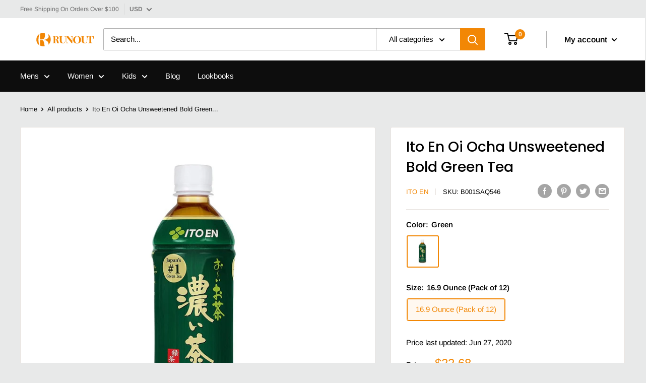

--- FILE ---
content_type: text/html; charset=utf-8
request_url: https://runout.com/products/ito-en-oi-ocha-unsweetened-bold-green-tea-b001saq546
body_size: 35178
content:
<!doctype html>

<html class="no-js" lang="en">
  <head>
    <meta charset="UTF-8">
    <meta http-equiv="X-UA-Compatible" content="IE=edge,chrome=1">
    <meta name="viewport" content="width=device-width, initial-scale=1.0, height=device-height, minimum-scale=1.0, maximum-scale=1.0">
    <meta name="theme-color" content="#f28705"><title>Ito En Oi Ocha Unsweetened Bold Green Tea &ndash; Runout.com
</title><meta name="description" content="Oi Ocha is Japan&#39;s No. 1 green tea brand and it means &quot;Tea, please!&quot;. Made by Ito En, Japan&#39;s foremost tea purveyor, our unsweetened Bold green tea is brewed from whole green tea leaves grown in Japan. Oi Ocha Unsweetened Bold Green Tea offers a brew for those who prefer a much bolder tasting green tea. WHOLE LEAF TEA:"><link rel="canonical" href="https://runout.com/products/ito-en-oi-ocha-unsweetened-bold-green-tea-b001saq546"><link rel="preload" as="style" href="//runout.com/cdn/shop/t/9/assets/theme.scss.css?v=176507064905601628241759259556">

    <meta property="og:type" content="product">
  <meta property="og:title" content="Ito En Oi Ocha Unsweetened Bold Green Tea"><meta property="og:image" content="http://runout.com/cdn/shop/products/B001SAQ546_1024x.jpg?v=1593188324">
    <meta property="og:image:secure_url" content="https://runout.com/cdn/shop/products/B001SAQ546_1024x.jpg?v=1593188324"><meta property="og:image" content="http://runout.com/cdn/shop/products/B001SAQ546-1_1024x.jpg?v=1593188324">
    <meta property="og:image:secure_url" content="https://runout.com/cdn/shop/products/B001SAQ546-1_1024x.jpg?v=1593188324"><meta property="og:image" content="http://runout.com/cdn/shop/products/B001SAQ546-2_1024x.jpg?v=1593188324">
    <meta property="og:image:secure_url" content="https://runout.com/cdn/shop/products/B001SAQ546-2_1024x.jpg?v=1593188324"><meta property="product:price:amount" content="22.68">
  <meta property="product:price:currency" content="USD"><meta property="og:description" content="Oi Ocha is Japan&#39;s No. 1 green tea brand and it means &quot;Tea, please!&quot;. Made by Ito En, Japan&#39;s foremost tea purveyor, our unsweetened Bold green tea is brewed from whole green tea leaves grown in Japan. Oi Ocha Unsweetened Bold Green Tea offers a brew for those who prefer a much bolder tasting green tea. WHOLE LEAF TEA:"><meta property="og:url" content="https://runout.com/products/ito-en-oi-ocha-unsweetened-bold-green-tea-b001saq546">
<meta property="og:site_name" content="Runout.com"><meta name="twitter:card" content="summary"><meta name="twitter:title" content="Ito En Oi Ocha Unsweetened Bold Green Tea">
  <meta name="twitter:description" content="Oi Ocha is Japan&#39;s No. 1 green tea brand and it means &quot;Tea, please!&quot;. Made by Ito En, Japan&#39;s foremost tea purveyor, our unsweetened Bold green tea is brewed from whole green tea leaves grown in Japan. Oi Ocha Unsweetened Bold Green Tea offers a brew for those who prefer a much bolder tasting green tea. WHOLE LEAF TEA: Oi Ocha Green Tea is brewed from first flush whole green tea leaves grown in Japan not from tea powder or concentrate; using the whole leaf means our teas don’t lose any of the health benefits that are naturally present in green tea leaves. For maximum quality and taste, please consume within 18 months of the production date printed on the bottle OI OCHA means: tea, please; Japan&#39;s number 1 green tea brewed from premium whole tea leaves, not tea concentrates">
  <meta name="twitter:image" content="https://runout.com/cdn/shop/products/B001SAQ546_600x600_crop_center.jpg?v=1593188324">
<link rel="preconnect" href="//fonts.shopifycdn.com">
    <link rel="dns-prefetch" href="//productreviews.shopifycdn.com">
    <link rel="dns-prefetch" href="//maps.googleapis.com">
    <link rel="dns-prefetch" href="//maps.gstatic.com">

    <script>window.performance && window.performance.mark && window.performance.mark('shopify.content_for_header.start');</script><meta id="shopify-digital-wallet" name="shopify-digital-wallet" content="/22820880420/digital_wallets/dialog">
<meta name="shopify-checkout-api-token" content="013bc5f95e0def283f1bb4f61834b89c">
<meta id="in-context-paypal-metadata" data-shop-id="22820880420" data-venmo-supported="true" data-environment="production" data-locale="en_US" data-paypal-v4="true" data-currency="USD">
<link rel="alternate" type="application/json+oembed" href="https://runout.com/products/ito-en-oi-ocha-unsweetened-bold-green-tea-b001saq546.oembed">
<script async="async" src="/checkouts/internal/preloads.js?locale=en-US"></script>
<script id="shopify-features" type="application/json">{"accessToken":"013bc5f95e0def283f1bb4f61834b89c","betas":["rich-media-storefront-analytics"],"domain":"runout.com","predictiveSearch":true,"shopId":22820880420,"locale":"en"}</script>
<script>var Shopify = Shopify || {};
Shopify.shop = "runout-com.myshopify.com";
Shopify.locale = "en";
Shopify.currency = {"active":"USD","rate":"1.0"};
Shopify.country = "US";
Shopify.theme = {"name":"Copy of Current Theme Brand Section","id":80405037092,"schema_name":"Warehouse","schema_version":"1.5.1","theme_store_id":871,"role":"main"};
Shopify.theme.handle = "null";
Shopify.theme.style = {"id":null,"handle":null};
Shopify.cdnHost = "runout.com/cdn";
Shopify.routes = Shopify.routes || {};
Shopify.routes.root = "/";</script>
<script type="module">!function(o){(o.Shopify=o.Shopify||{}).modules=!0}(window);</script>
<script>!function(o){function n(){var o=[];function n(){o.push(Array.prototype.slice.apply(arguments))}return n.q=o,n}var t=o.Shopify=o.Shopify||{};t.loadFeatures=n(),t.autoloadFeatures=n()}(window);</script>
<script id="shop-js-analytics" type="application/json">{"pageType":"product"}</script>
<script defer="defer" async type="module" src="//runout.com/cdn/shopifycloud/shop-js/modules/v2/client.init-shop-cart-sync_BdyHc3Nr.en.esm.js"></script>
<script defer="defer" async type="module" src="//runout.com/cdn/shopifycloud/shop-js/modules/v2/chunk.common_Daul8nwZ.esm.js"></script>
<script type="module">
  await import("//runout.com/cdn/shopifycloud/shop-js/modules/v2/client.init-shop-cart-sync_BdyHc3Nr.en.esm.js");
await import("//runout.com/cdn/shopifycloud/shop-js/modules/v2/chunk.common_Daul8nwZ.esm.js");

  window.Shopify.SignInWithShop?.initShopCartSync?.({"fedCMEnabled":true,"windoidEnabled":true});

</script>
<script>(function() {
  var isLoaded = false;
  function asyncLoad() {
    if (isLoaded) return;
    isLoaded = true;
    var urls = ["https:\/\/formbuilder.hulkapps.com\/skeletopapp.js?shop=runout-com.myshopify.com"];
    for (var i = 0; i < urls.length; i++) {
      var s = document.createElement('script');
      s.type = 'text/javascript';
      s.async = true;
      s.src = urls[i];
      var x = document.getElementsByTagName('script')[0];
      x.parentNode.insertBefore(s, x);
    }
  };
  if(window.attachEvent) {
    window.attachEvent('onload', asyncLoad);
  } else {
    window.addEventListener('load', asyncLoad, false);
  }
})();</script>
<script id="__st">var __st={"a":22820880420,"offset":28800,"reqid":"9a244bb5-f7d2-4b5a-900b-1718fb993582-1768963330","pageurl":"runout.com\/products\/ito-en-oi-ocha-unsweetened-bold-green-tea-b001saq546","u":"e8842019adb1","p":"product","rtyp":"product","rid":4712628781092};</script>
<script>window.ShopifyPaypalV4VisibilityTracking = true;</script>
<script id="captcha-bootstrap">!function(){'use strict';const t='contact',e='account',n='new_comment',o=[[t,t],['blogs',n],['comments',n],[t,'customer']],c=[[e,'customer_login'],[e,'guest_login'],[e,'recover_customer_password'],[e,'create_customer']],r=t=>t.map((([t,e])=>`form[action*='/${t}']:not([data-nocaptcha='true']) input[name='form_type'][value='${e}']`)).join(','),a=t=>()=>t?[...document.querySelectorAll(t)].map((t=>t.form)):[];function s(){const t=[...o],e=r(t);return a(e)}const i='password',u='form_key',d=['recaptcha-v3-token','g-recaptcha-response','h-captcha-response',i],f=()=>{try{return window.sessionStorage}catch{return}},m='__shopify_v',_=t=>t.elements[u];function p(t,e,n=!1){try{const o=window.sessionStorage,c=JSON.parse(o.getItem(e)),{data:r}=function(t){const{data:e,action:n}=t;return t[m]||n?{data:e,action:n}:{data:t,action:n}}(c);for(const[e,n]of Object.entries(r))t.elements[e]&&(t.elements[e].value=n);n&&o.removeItem(e)}catch(o){console.error('form repopulation failed',{error:o})}}const l='form_type',E='cptcha';function T(t){t.dataset[E]=!0}const w=window,h=w.document,L='Shopify',v='ce_forms',y='captcha';let A=!1;((t,e)=>{const n=(g='f06e6c50-85a8-45c8-87d0-21a2b65856fe',I='https://cdn.shopify.com/shopifycloud/storefront-forms-hcaptcha/ce_storefront_forms_captcha_hcaptcha.v1.5.2.iife.js',D={infoText:'Protected by hCaptcha',privacyText:'Privacy',termsText:'Terms'},(t,e,n)=>{const o=w[L][v],c=o.bindForm;if(c)return c(t,g,e,D).then(n);var r;o.q.push([[t,g,e,D],n]),r=I,A||(h.body.append(Object.assign(h.createElement('script'),{id:'captcha-provider',async:!0,src:r})),A=!0)});var g,I,D;w[L]=w[L]||{},w[L][v]=w[L][v]||{},w[L][v].q=[],w[L][y]=w[L][y]||{},w[L][y].protect=function(t,e){n(t,void 0,e),T(t)},Object.freeze(w[L][y]),function(t,e,n,w,h,L){const[v,y,A,g]=function(t,e,n){const i=e?o:[],u=t?c:[],d=[...i,...u],f=r(d),m=r(i),_=r(d.filter((([t,e])=>n.includes(e))));return[a(f),a(m),a(_),s()]}(w,h,L),I=t=>{const e=t.target;return e instanceof HTMLFormElement?e:e&&e.form},D=t=>v().includes(t);t.addEventListener('submit',(t=>{const e=I(t);if(!e)return;const n=D(e)&&!e.dataset.hcaptchaBound&&!e.dataset.recaptchaBound,o=_(e),c=g().includes(e)&&(!o||!o.value);(n||c)&&t.preventDefault(),c&&!n&&(function(t){try{if(!f())return;!function(t){const e=f();if(!e)return;const n=_(t);if(!n)return;const o=n.value;o&&e.removeItem(o)}(t);const e=Array.from(Array(32),(()=>Math.random().toString(36)[2])).join('');!function(t,e){_(t)||t.append(Object.assign(document.createElement('input'),{type:'hidden',name:u})),t.elements[u].value=e}(t,e),function(t,e){const n=f();if(!n)return;const o=[...t.querySelectorAll(`input[type='${i}']`)].map((({name:t})=>t)),c=[...d,...o],r={};for(const[a,s]of new FormData(t).entries())c.includes(a)||(r[a]=s);n.setItem(e,JSON.stringify({[m]:1,action:t.action,data:r}))}(t,e)}catch(e){console.error('failed to persist form',e)}}(e),e.submit())}));const S=(t,e)=>{t&&!t.dataset[E]&&(n(t,e.some((e=>e===t))),T(t))};for(const o of['focusin','change'])t.addEventListener(o,(t=>{const e=I(t);D(e)&&S(e,y())}));const B=e.get('form_key'),M=e.get(l),P=B&&M;t.addEventListener('DOMContentLoaded',(()=>{const t=y();if(P)for(const e of t)e.elements[l].value===M&&p(e,B);[...new Set([...A(),...v().filter((t=>'true'===t.dataset.shopifyCaptcha))])].forEach((e=>S(e,t)))}))}(h,new URLSearchParams(w.location.search),n,t,e,['guest_login'])})(!0,!0)}();</script>
<script integrity="sha256-4kQ18oKyAcykRKYeNunJcIwy7WH5gtpwJnB7kiuLZ1E=" data-source-attribution="shopify.loadfeatures" defer="defer" src="//runout.com/cdn/shopifycloud/storefront/assets/storefront/load_feature-a0a9edcb.js" crossorigin="anonymous"></script>
<script data-source-attribution="shopify.dynamic_checkout.dynamic.init">var Shopify=Shopify||{};Shopify.PaymentButton=Shopify.PaymentButton||{isStorefrontPortableWallets:!0,init:function(){window.Shopify.PaymentButton.init=function(){};var t=document.createElement("script");t.src="https://runout.com/cdn/shopifycloud/portable-wallets/latest/portable-wallets.en.js",t.type="module",document.head.appendChild(t)}};
</script>
<script data-source-attribution="shopify.dynamic_checkout.buyer_consent">
  function portableWalletsHideBuyerConsent(e){var t=document.getElementById("shopify-buyer-consent"),n=document.getElementById("shopify-subscription-policy-button");t&&n&&(t.classList.add("hidden"),t.setAttribute("aria-hidden","true"),n.removeEventListener("click",e))}function portableWalletsShowBuyerConsent(e){var t=document.getElementById("shopify-buyer-consent"),n=document.getElementById("shopify-subscription-policy-button");t&&n&&(t.classList.remove("hidden"),t.removeAttribute("aria-hidden"),n.addEventListener("click",e))}window.Shopify?.PaymentButton&&(window.Shopify.PaymentButton.hideBuyerConsent=portableWalletsHideBuyerConsent,window.Shopify.PaymentButton.showBuyerConsent=portableWalletsShowBuyerConsent);
</script>
<script>
  function portableWalletsCleanup(e){e&&e.src&&console.error("Failed to load portable wallets script "+e.src);var t=document.querySelectorAll("shopify-accelerated-checkout .shopify-payment-button__skeleton, shopify-accelerated-checkout-cart .wallet-cart-button__skeleton"),e=document.getElementById("shopify-buyer-consent");for(let e=0;e<t.length;e++)t[e].remove();e&&e.remove()}function portableWalletsNotLoadedAsModule(e){e instanceof ErrorEvent&&"string"==typeof e.message&&e.message.includes("import.meta")&&"string"==typeof e.filename&&e.filename.includes("portable-wallets")&&(window.removeEventListener("error",portableWalletsNotLoadedAsModule),window.Shopify.PaymentButton.failedToLoad=e,"loading"===document.readyState?document.addEventListener("DOMContentLoaded",window.Shopify.PaymentButton.init):window.Shopify.PaymentButton.init())}window.addEventListener("error",portableWalletsNotLoadedAsModule);
</script>

<script type="module" src="https://runout.com/cdn/shopifycloud/portable-wallets/latest/portable-wallets.en.js" onError="portableWalletsCleanup(this)" crossorigin="anonymous"></script>
<script nomodule>
  document.addEventListener("DOMContentLoaded", portableWalletsCleanup);
</script>

<link id="shopify-accelerated-checkout-styles" rel="stylesheet" media="screen" href="https://runout.com/cdn/shopifycloud/portable-wallets/latest/accelerated-checkout-backwards-compat.css" crossorigin="anonymous">
<style id="shopify-accelerated-checkout-cart">
        #shopify-buyer-consent {
  margin-top: 1em;
  display: inline-block;
  width: 100%;
}

#shopify-buyer-consent.hidden {
  display: none;
}

#shopify-subscription-policy-button {
  background: none;
  border: none;
  padding: 0;
  text-decoration: underline;
  font-size: inherit;
  cursor: pointer;
}

#shopify-subscription-policy-button::before {
  box-shadow: none;
}

      </style>

<script>window.performance && window.performance.mark && window.performance.mark('shopify.content_for_header.end');</script>

    
  <script type="application/ld+json">
  {
    "@context": "http://schema.org",
    "@type": "Product",
    "offers": [{
          "@type": "Offer",
          "name": "Green \/ 16.9 Ounce (Pack of 12) \/ https:\/\/amzn.to\/2VmxsEu",
          "availability":"https://schema.org/InStock",
          "price": "22.68",
          "priceCurrency": "USD",
          "priceValidUntil": "2026-01-31","sku": "B001SAQ546","url": "/products/ito-en-oi-ocha-unsweetened-bold-green-tea-b001saq546/products/ito-en-oi-ocha-unsweetened-bold-green-tea-b001saq546?variant=32144114352164"
        }
],

    "brand": {
      "name": "Ito En"
    },
    "name": "Ito En Oi Ocha Unsweetened Bold Green Tea",
    "description": "Oi Ocha is Japan's No. 1 green tea brand and it means \"Tea, please!\". Made by Ito En, Japan's foremost tea purveyor, our unsweetened Bold green tea is brewed from whole green tea leaves grown in Japan. Oi Ocha Unsweetened Bold Green Tea offers a brew for those who prefer a much bolder tasting green tea.\nWHOLE LEAF TEA: Oi Ocha Green Tea is brewed from first flush whole green tea leaves grown in Japan not from tea powder or concentrate; using the whole leaf means our teas don’t lose any of the health benefits that are naturally present in green tea leaves. For maximum quality and taste, please consume within 18 months of the production date printed on the bottle\nOI OCHA means: tea, please; Japan's number 1 green tea brewed from premium whole tea leaves, not tea concentrates or powders, is becoming a true part of the new American culture; Oi Ocha Bold provides a bolder tasting green tea than our original green tea\nZERO CALORIES: ITO EN's Oi Ocha Green Tea has no sugars or artificial sweeteners, making it a delicious, calorie-free substitute for your usual sugary soda or flavored coffee; try our naturally vitamin and antioxidant rich tea, and you may never look back\nANTIOXIDANT RICH: brewed from premium Japanese loose tea leaves, Oi Ocha provides natural catechin tea antioxidants and other healthy goodies; a key to good health, happiness, and wisdom, green tea is the perfect refreshment for your health and well-being\nNO ADDITIVES: ITO EN teas are brewed with no artificial colors or flavors so you can be confident that the only things in our bottles are delicious, healthy green tea and natural flavors; it's a refreshing beverage you can always feel good about drinking\n",
    "category": "Tea",
    "url": "/products/ito-en-oi-ocha-unsweetened-bold-green-tea-b001saq546/products/ito-en-oi-ocha-unsweetened-bold-green-tea-b001saq546",
    "sku": "B001SAQ546",
    "image": {
      "@type": "ImageObject",
      "url": "https://runout.com/cdn/shop/products/B001SAQ546_1024x.jpg?v=1593188324",
      "image": "https://runout.com/cdn/shop/products/B001SAQ546_1024x.jpg?v=1593188324",
      "name": "Ito En Oi Ocha Unsweetened Bold Green Tea",
      "width": "1024",
      "height": "1024"
    }
  }
  </script>


    <script>
      // This allows to expose several variables to the global scope, to be used in scripts
      window.theme = {
        template: "product",
        localeRootUrl: '',
        shopCurrency: "USD",
        cartCount: 0,
        customerId: null,
        moneyFormat: "${{amount}}",
        moneyWithCurrencyFormat: "${{amount}} USD",
        useNativeMultiCurrency: false,
        currencyConversionEnabled: true,
        currencyConversionMoneyFormat: "money_format",
        currencyConversionRoundAmounts: false,
        showDiscount: true,
        discountMode: "percentage",
        searchMode: "product,article,page",
        cartType: "drawer"
      };

      window.languages = {
        collectionOnSaleLabel: "Save {{savings}}",
        productFormUnavailable: "Unavailable",
        productFormAddToCart: "Add to cart",
        productFormSoldOut: "Sold out",
        shippingEstimatorNoResults: "No shipping could be found for your address.",
        shippingEstimatorOneResult: "There is one shipping rate for your address:",
        shippingEstimatorMultipleResults: "There are {{count}} shipping rates for your address:",
        shippingEstimatorErrors: "There are some errors:"
      };

      window.lazySizesConfig = {
        loadHidden: false,
        hFac: 0.8,
        expFactor: 3,
        customMedia: {
          '--phone': '(max-width: 640px)',
          '--tablet': '(min-width: 641px) and (max-width: 1023px)',
          '--lap': '(min-width: 1024px)'
        }
      };

      document.documentElement.className = document.documentElement.className.replace('no-js', 'js');

      // This code is done to force reload the page when the back button is hit (which allows to fix stale data on cart, for instance)
      if (performance.navigation.type === 2) {
        location.reload(true);
      }
    </script>
    <script src="https://cdnjs.cloudflare.com/ajax/libs/jquery/3.4.1/jquery.min.js" integrity="sha256-CSXorXvZcTkaix6Yvo6HppcZGetbYMGWSFlBw8HfCJo=" crossorigin="anonymous"></script>
    <script src="//runout.com/cdn/shop/t/9/assets/lazysizes.min.js?v=38423348123636194381584412340" async></script>

    
    <script src="//cdn.shopify.com/s/javascripts/currencies.js" defer></script>
    
<script src="//polyfill-fastly.net/v3/polyfill.min.js?unknown=polyfill&features=fetch,Element.prototype.closest,Element.prototype.matches,Element.prototype.remove,Element.prototype.classList,Array.prototype.includes,Array.prototype.fill,String.prototype.includes,String.prototype.padStart,Object.assign,CustomEvent,Intl,URL,DOMTokenList,IntersectionObserver,IntersectionObserverEntry" defer></script>
    <script src="//runout.com/cdn/shop/t/9/assets/libs.min.js?v=36629197183099365621584412340" defer></script>
    <script src="//runout.com/cdn/shop/t/9/assets/theme.js?v=84088030004565348101585136449" defer></script>

	
    <link rel="stylesheet" href="//runout.com/cdn/shop/t/9/assets/theme.scss.css?v=176507064905601628241759259556">	
    <link rel="stylesheet" href="//runout.com/cdn/shop/t/9/assets/product-grid-custom-style.css?v=94875394563568233571584412341">
	
    <link rel="stylesheet" href="https://cdnjs.cloudflare.com/ajax/libs/slick-carousel/1.9.0/slick-theme.min.css" integrity="sha256-4hqlsNP9KM6+2eA8VUT0kk4RsMRTeS7QGHIM+MZ5sLY=" crossorigin="anonymous" />
    <link rel="stylesheet" type="text/css" href="//cdn.jsdelivr.net/npm/slick-carousel@1.8.1/slick/slick.css"/>
    <link rel="stylesheet" href="//runout.com/cdn/shop/t/9/assets/custom.css?v=116276950156148098321588093041">
  <link href="https://monorail-edge.shopifysvc.com" rel="dns-prefetch">
<script>(function(){if ("sendBeacon" in navigator && "performance" in window) {try {var session_token_from_headers = performance.getEntriesByType('navigation')[0].serverTiming.find(x => x.name == '_s').description;} catch {var session_token_from_headers = undefined;}var session_cookie_matches = document.cookie.match(/_shopify_s=([^;]*)/);var session_token_from_cookie = session_cookie_matches && session_cookie_matches.length === 2 ? session_cookie_matches[1] : "";var session_token = session_token_from_headers || session_token_from_cookie || "";function handle_abandonment_event(e) {var entries = performance.getEntries().filter(function(entry) {return /monorail-edge.shopifysvc.com/.test(entry.name);});if (!window.abandonment_tracked && entries.length === 0) {window.abandonment_tracked = true;var currentMs = Date.now();var navigation_start = performance.timing.navigationStart;var payload = {shop_id: 22820880420,url: window.location.href,navigation_start,duration: currentMs - navigation_start,session_token,page_type: "product"};window.navigator.sendBeacon("https://monorail-edge.shopifysvc.com/v1/produce", JSON.stringify({schema_id: "online_store_buyer_site_abandonment/1.1",payload: payload,metadata: {event_created_at_ms: currentMs,event_sent_at_ms: currentMs}}));}}window.addEventListener('pagehide', handle_abandonment_event);}}());</script>
<script id="web-pixels-manager-setup">(function e(e,d,r,n,o){if(void 0===o&&(o={}),!Boolean(null===(a=null===(i=window.Shopify)||void 0===i?void 0:i.analytics)||void 0===a?void 0:a.replayQueue)){var i,a;window.Shopify=window.Shopify||{};var t=window.Shopify;t.analytics=t.analytics||{};var s=t.analytics;s.replayQueue=[],s.publish=function(e,d,r){return s.replayQueue.push([e,d,r]),!0};try{self.performance.mark("wpm:start")}catch(e){}var l=function(){var e={modern:/Edge?\/(1{2}[4-9]|1[2-9]\d|[2-9]\d{2}|\d{4,})\.\d+(\.\d+|)|Firefox\/(1{2}[4-9]|1[2-9]\d|[2-9]\d{2}|\d{4,})\.\d+(\.\d+|)|Chrom(ium|e)\/(9{2}|\d{3,})\.\d+(\.\d+|)|(Maci|X1{2}).+ Version\/(15\.\d+|(1[6-9]|[2-9]\d|\d{3,})\.\d+)([,.]\d+|)( \(\w+\)|)( Mobile\/\w+|) Safari\/|Chrome.+OPR\/(9{2}|\d{3,})\.\d+\.\d+|(CPU[ +]OS|iPhone[ +]OS|CPU[ +]iPhone|CPU IPhone OS|CPU iPad OS)[ +]+(15[._]\d+|(1[6-9]|[2-9]\d|\d{3,})[._]\d+)([._]\d+|)|Android:?[ /-](13[3-9]|1[4-9]\d|[2-9]\d{2}|\d{4,})(\.\d+|)(\.\d+|)|Android.+Firefox\/(13[5-9]|1[4-9]\d|[2-9]\d{2}|\d{4,})\.\d+(\.\d+|)|Android.+Chrom(ium|e)\/(13[3-9]|1[4-9]\d|[2-9]\d{2}|\d{4,})\.\d+(\.\d+|)|SamsungBrowser\/([2-9]\d|\d{3,})\.\d+/,legacy:/Edge?\/(1[6-9]|[2-9]\d|\d{3,})\.\d+(\.\d+|)|Firefox\/(5[4-9]|[6-9]\d|\d{3,})\.\d+(\.\d+|)|Chrom(ium|e)\/(5[1-9]|[6-9]\d|\d{3,})\.\d+(\.\d+|)([\d.]+$|.*Safari\/(?![\d.]+ Edge\/[\d.]+$))|(Maci|X1{2}).+ Version\/(10\.\d+|(1[1-9]|[2-9]\d|\d{3,})\.\d+)([,.]\d+|)( \(\w+\)|)( Mobile\/\w+|) Safari\/|Chrome.+OPR\/(3[89]|[4-9]\d|\d{3,})\.\d+\.\d+|(CPU[ +]OS|iPhone[ +]OS|CPU[ +]iPhone|CPU IPhone OS|CPU iPad OS)[ +]+(10[._]\d+|(1[1-9]|[2-9]\d|\d{3,})[._]\d+)([._]\d+|)|Android:?[ /-](13[3-9]|1[4-9]\d|[2-9]\d{2}|\d{4,})(\.\d+|)(\.\d+|)|Mobile Safari.+OPR\/([89]\d|\d{3,})\.\d+\.\d+|Android.+Firefox\/(13[5-9]|1[4-9]\d|[2-9]\d{2}|\d{4,})\.\d+(\.\d+|)|Android.+Chrom(ium|e)\/(13[3-9]|1[4-9]\d|[2-9]\d{2}|\d{4,})\.\d+(\.\d+|)|Android.+(UC? ?Browser|UCWEB|U3)[ /]?(15\.([5-9]|\d{2,})|(1[6-9]|[2-9]\d|\d{3,})\.\d+)\.\d+|SamsungBrowser\/(5\.\d+|([6-9]|\d{2,})\.\d+)|Android.+MQ{2}Browser\/(14(\.(9|\d{2,})|)|(1[5-9]|[2-9]\d|\d{3,})(\.\d+|))(\.\d+|)|K[Aa][Ii]OS\/(3\.\d+|([4-9]|\d{2,})\.\d+)(\.\d+|)/},d=e.modern,r=e.legacy,n=navigator.userAgent;return n.match(d)?"modern":n.match(r)?"legacy":"unknown"}(),u="modern"===l?"modern":"legacy",c=(null!=n?n:{modern:"",legacy:""})[u],f=function(e){return[e.baseUrl,"/wpm","/b",e.hashVersion,"modern"===e.buildTarget?"m":"l",".js"].join("")}({baseUrl:d,hashVersion:r,buildTarget:u}),m=function(e){var d=e.version,r=e.bundleTarget,n=e.surface,o=e.pageUrl,i=e.monorailEndpoint;return{emit:function(e){var a=e.status,t=e.errorMsg,s=(new Date).getTime(),l=JSON.stringify({metadata:{event_sent_at_ms:s},events:[{schema_id:"web_pixels_manager_load/3.1",payload:{version:d,bundle_target:r,page_url:o,status:a,surface:n,error_msg:t},metadata:{event_created_at_ms:s}}]});if(!i)return console&&console.warn&&console.warn("[Web Pixels Manager] No Monorail endpoint provided, skipping logging."),!1;try{return self.navigator.sendBeacon.bind(self.navigator)(i,l)}catch(e){}var u=new XMLHttpRequest;try{return u.open("POST",i,!0),u.setRequestHeader("Content-Type","text/plain"),u.send(l),!0}catch(e){return console&&console.warn&&console.warn("[Web Pixels Manager] Got an unhandled error while logging to Monorail."),!1}}}}({version:r,bundleTarget:l,surface:e.surface,pageUrl:self.location.href,monorailEndpoint:e.monorailEndpoint});try{o.browserTarget=l,function(e){var d=e.src,r=e.async,n=void 0===r||r,o=e.onload,i=e.onerror,a=e.sri,t=e.scriptDataAttributes,s=void 0===t?{}:t,l=document.createElement("script"),u=document.querySelector("head"),c=document.querySelector("body");if(l.async=n,l.src=d,a&&(l.integrity=a,l.crossOrigin="anonymous"),s)for(var f in s)if(Object.prototype.hasOwnProperty.call(s,f))try{l.dataset[f]=s[f]}catch(e){}if(o&&l.addEventListener("load",o),i&&l.addEventListener("error",i),u)u.appendChild(l);else{if(!c)throw new Error("Did not find a head or body element to append the script");c.appendChild(l)}}({src:f,async:!0,onload:function(){if(!function(){var e,d;return Boolean(null===(d=null===(e=window.Shopify)||void 0===e?void 0:e.analytics)||void 0===d?void 0:d.initialized)}()){var d=window.webPixelsManager.init(e)||void 0;if(d){var r=window.Shopify.analytics;r.replayQueue.forEach((function(e){var r=e[0],n=e[1],o=e[2];d.publishCustomEvent(r,n,o)})),r.replayQueue=[],r.publish=d.publishCustomEvent,r.visitor=d.visitor,r.initialized=!0}}},onerror:function(){return m.emit({status:"failed",errorMsg:"".concat(f," has failed to load")})},sri:function(e){var d=/^sha384-[A-Za-z0-9+/=]+$/;return"string"==typeof e&&d.test(e)}(c)?c:"",scriptDataAttributes:o}),m.emit({status:"loading"})}catch(e){m.emit({status:"failed",errorMsg:(null==e?void 0:e.message)||"Unknown error"})}}})({shopId: 22820880420,storefrontBaseUrl: "https://runout.com",extensionsBaseUrl: "https://extensions.shopifycdn.com/cdn/shopifycloud/web-pixels-manager",monorailEndpoint: "https://monorail-edge.shopifysvc.com/unstable/produce_batch",surface: "storefront-renderer",enabledBetaFlags: ["2dca8a86"],webPixelsConfigList: [{"id":"93290684","eventPayloadVersion":"v1","runtimeContext":"LAX","scriptVersion":"1","type":"CUSTOM","privacyPurposes":["ANALYTICS"],"name":"Google Analytics tag (migrated)"},{"id":"shopify-app-pixel","configuration":"{}","eventPayloadVersion":"v1","runtimeContext":"STRICT","scriptVersion":"0450","apiClientId":"shopify-pixel","type":"APP","privacyPurposes":["ANALYTICS","MARKETING"]},{"id":"shopify-custom-pixel","eventPayloadVersion":"v1","runtimeContext":"LAX","scriptVersion":"0450","apiClientId":"shopify-pixel","type":"CUSTOM","privacyPurposes":["ANALYTICS","MARKETING"]}],isMerchantRequest: false,initData: {"shop":{"name":"Runout.com","paymentSettings":{"currencyCode":"USD"},"myshopifyDomain":"runout-com.myshopify.com","countryCode":"US","storefrontUrl":"https:\/\/runout.com"},"customer":null,"cart":null,"checkout":null,"productVariants":[{"price":{"amount":22.68,"currencyCode":"USD"},"product":{"title":"Ito En Oi Ocha Unsweetened Bold Green Tea","vendor":"Ito En","id":"4712628781092","untranslatedTitle":"Ito En Oi Ocha Unsweetened Bold Green Tea","url":"\/products\/ito-en-oi-ocha-unsweetened-bold-green-tea-b001saq546","type":"Tea"},"id":"32144114352164","image":{"src":"\/\/runout.com\/cdn\/shop\/products\/B001SAQ546.jpg?v=1593188324"},"sku":"B001SAQ546","title":"Green \/ 16.9 Ounce (Pack of 12) \/ https:\/\/amzn.to\/2VmxsEu","untranslatedTitle":"Green \/ 16.9 Ounce (Pack of 12) \/ https:\/\/amzn.to\/2VmxsEu"}],"purchasingCompany":null},},"https://runout.com/cdn","fcfee988w5aeb613cpc8e4bc33m6693e112",{"modern":"","legacy":""},{"shopId":"22820880420","storefrontBaseUrl":"https:\/\/runout.com","extensionBaseUrl":"https:\/\/extensions.shopifycdn.com\/cdn\/shopifycloud\/web-pixels-manager","surface":"storefront-renderer","enabledBetaFlags":"[\"2dca8a86\"]","isMerchantRequest":"false","hashVersion":"fcfee988w5aeb613cpc8e4bc33m6693e112","publish":"custom","events":"[[\"page_viewed\",{}],[\"product_viewed\",{\"productVariant\":{\"price\":{\"amount\":22.68,\"currencyCode\":\"USD\"},\"product\":{\"title\":\"Ito En Oi Ocha Unsweetened Bold Green Tea\",\"vendor\":\"Ito En\",\"id\":\"4712628781092\",\"untranslatedTitle\":\"Ito En Oi Ocha Unsweetened Bold Green Tea\",\"url\":\"\/products\/ito-en-oi-ocha-unsweetened-bold-green-tea-b001saq546\",\"type\":\"Tea\"},\"id\":\"32144114352164\",\"image\":{\"src\":\"\/\/runout.com\/cdn\/shop\/products\/B001SAQ546.jpg?v=1593188324\"},\"sku\":\"B001SAQ546\",\"title\":\"Green \/ 16.9 Ounce (Pack of 12) \/ https:\/\/amzn.to\/2VmxsEu\",\"untranslatedTitle\":\"Green \/ 16.9 Ounce (Pack of 12) \/ https:\/\/amzn.to\/2VmxsEu\"}}]]"});</script><script>
  window.ShopifyAnalytics = window.ShopifyAnalytics || {};
  window.ShopifyAnalytics.meta = window.ShopifyAnalytics.meta || {};
  window.ShopifyAnalytics.meta.currency = 'USD';
  var meta = {"product":{"id":4712628781092,"gid":"gid:\/\/shopify\/Product\/4712628781092","vendor":"Ito En","type":"Tea","handle":"ito-en-oi-ocha-unsweetened-bold-green-tea-b001saq546","variants":[{"id":32144114352164,"price":2268,"name":"Ito En Oi Ocha Unsweetened Bold Green Tea - Green \/ 16.9 Ounce (Pack of 12) \/ https:\/\/amzn.to\/2VmxsEu","public_title":"Green \/ 16.9 Ounce (Pack of 12) \/ https:\/\/amzn.to\/2VmxsEu","sku":"B001SAQ546"}],"remote":false},"page":{"pageType":"product","resourceType":"product","resourceId":4712628781092,"requestId":"9a244bb5-f7d2-4b5a-900b-1718fb993582-1768963330"}};
  for (var attr in meta) {
    window.ShopifyAnalytics.meta[attr] = meta[attr];
  }
</script>
<script class="analytics">
  (function () {
    var customDocumentWrite = function(content) {
      var jquery = null;

      if (window.jQuery) {
        jquery = window.jQuery;
      } else if (window.Checkout && window.Checkout.$) {
        jquery = window.Checkout.$;
      }

      if (jquery) {
        jquery('body').append(content);
      }
    };

    var hasLoggedConversion = function(token) {
      if (token) {
        return document.cookie.indexOf('loggedConversion=' + token) !== -1;
      }
      return false;
    }

    var setCookieIfConversion = function(token) {
      if (token) {
        var twoMonthsFromNow = new Date(Date.now());
        twoMonthsFromNow.setMonth(twoMonthsFromNow.getMonth() + 2);

        document.cookie = 'loggedConversion=' + token + '; expires=' + twoMonthsFromNow;
      }
    }

    var trekkie = window.ShopifyAnalytics.lib = window.trekkie = window.trekkie || [];
    if (trekkie.integrations) {
      return;
    }
    trekkie.methods = [
      'identify',
      'page',
      'ready',
      'track',
      'trackForm',
      'trackLink'
    ];
    trekkie.factory = function(method) {
      return function() {
        var args = Array.prototype.slice.call(arguments);
        args.unshift(method);
        trekkie.push(args);
        return trekkie;
      };
    };
    for (var i = 0; i < trekkie.methods.length; i++) {
      var key = trekkie.methods[i];
      trekkie[key] = trekkie.factory(key);
    }
    trekkie.load = function(config) {
      trekkie.config = config || {};
      trekkie.config.initialDocumentCookie = document.cookie;
      var first = document.getElementsByTagName('script')[0];
      var script = document.createElement('script');
      script.type = 'text/javascript';
      script.onerror = function(e) {
        var scriptFallback = document.createElement('script');
        scriptFallback.type = 'text/javascript';
        scriptFallback.onerror = function(error) {
                var Monorail = {
      produce: function produce(monorailDomain, schemaId, payload) {
        var currentMs = new Date().getTime();
        var event = {
          schema_id: schemaId,
          payload: payload,
          metadata: {
            event_created_at_ms: currentMs,
            event_sent_at_ms: currentMs
          }
        };
        return Monorail.sendRequest("https://" + monorailDomain + "/v1/produce", JSON.stringify(event));
      },
      sendRequest: function sendRequest(endpointUrl, payload) {
        // Try the sendBeacon API
        if (window && window.navigator && typeof window.navigator.sendBeacon === 'function' && typeof window.Blob === 'function' && !Monorail.isIos12()) {
          var blobData = new window.Blob([payload], {
            type: 'text/plain'
          });

          if (window.navigator.sendBeacon(endpointUrl, blobData)) {
            return true;
          } // sendBeacon was not successful

        } // XHR beacon

        var xhr = new XMLHttpRequest();

        try {
          xhr.open('POST', endpointUrl);
          xhr.setRequestHeader('Content-Type', 'text/plain');
          xhr.send(payload);
        } catch (e) {
          console.log(e);
        }

        return false;
      },
      isIos12: function isIos12() {
        return window.navigator.userAgent.lastIndexOf('iPhone; CPU iPhone OS 12_') !== -1 || window.navigator.userAgent.lastIndexOf('iPad; CPU OS 12_') !== -1;
      }
    };
    Monorail.produce('monorail-edge.shopifysvc.com',
      'trekkie_storefront_load_errors/1.1',
      {shop_id: 22820880420,
      theme_id: 80405037092,
      app_name: "storefront",
      context_url: window.location.href,
      source_url: "//runout.com/cdn/s/trekkie.storefront.cd680fe47e6c39ca5d5df5f0a32d569bc48c0f27.min.js"});

        };
        scriptFallback.async = true;
        scriptFallback.src = '//runout.com/cdn/s/trekkie.storefront.cd680fe47e6c39ca5d5df5f0a32d569bc48c0f27.min.js';
        first.parentNode.insertBefore(scriptFallback, first);
      };
      script.async = true;
      script.src = '//runout.com/cdn/s/trekkie.storefront.cd680fe47e6c39ca5d5df5f0a32d569bc48c0f27.min.js';
      first.parentNode.insertBefore(script, first);
    };
    trekkie.load(
      {"Trekkie":{"appName":"storefront","development":false,"defaultAttributes":{"shopId":22820880420,"isMerchantRequest":null,"themeId":80405037092,"themeCityHash":"4884823958588662640","contentLanguage":"en","currency":"USD","eventMetadataId":"df1d0b3f-6e7c-40f9-ab01-587ee87080fc"},"isServerSideCookieWritingEnabled":true,"monorailRegion":"shop_domain","enabledBetaFlags":["65f19447"]},"Session Attribution":{},"S2S":{"facebookCapiEnabled":false,"source":"trekkie-storefront-renderer","apiClientId":580111}}
    );

    var loaded = false;
    trekkie.ready(function() {
      if (loaded) return;
      loaded = true;

      window.ShopifyAnalytics.lib = window.trekkie;

      var originalDocumentWrite = document.write;
      document.write = customDocumentWrite;
      try { window.ShopifyAnalytics.merchantGoogleAnalytics.call(this); } catch(error) {};
      document.write = originalDocumentWrite;

      window.ShopifyAnalytics.lib.page(null,{"pageType":"product","resourceType":"product","resourceId":4712628781092,"requestId":"9a244bb5-f7d2-4b5a-900b-1718fb993582-1768963330","shopifyEmitted":true});

      var match = window.location.pathname.match(/checkouts\/(.+)\/(thank_you|post_purchase)/)
      var token = match? match[1]: undefined;
      if (!hasLoggedConversion(token)) {
        setCookieIfConversion(token);
        window.ShopifyAnalytics.lib.track("Viewed Product",{"currency":"USD","variantId":32144114352164,"productId":4712628781092,"productGid":"gid:\/\/shopify\/Product\/4712628781092","name":"Ito En Oi Ocha Unsweetened Bold Green Tea - Green \/ 16.9 Ounce (Pack of 12) \/ https:\/\/amzn.to\/2VmxsEu","price":"22.68","sku":"B001SAQ546","brand":"Ito En","variant":"Green \/ 16.9 Ounce (Pack of 12) \/ https:\/\/amzn.to\/2VmxsEu","category":"Tea","nonInteraction":true,"remote":false},undefined,undefined,{"shopifyEmitted":true});
      window.ShopifyAnalytics.lib.track("monorail:\/\/trekkie_storefront_viewed_product\/1.1",{"currency":"USD","variantId":32144114352164,"productId":4712628781092,"productGid":"gid:\/\/shopify\/Product\/4712628781092","name":"Ito En Oi Ocha Unsweetened Bold Green Tea - Green \/ 16.9 Ounce (Pack of 12) \/ https:\/\/amzn.to\/2VmxsEu","price":"22.68","sku":"B001SAQ546","brand":"Ito En","variant":"Green \/ 16.9 Ounce (Pack of 12) \/ https:\/\/amzn.to\/2VmxsEu","category":"Tea","nonInteraction":true,"remote":false,"referer":"https:\/\/runout.com\/products\/ito-en-oi-ocha-unsweetened-bold-green-tea-b001saq546"});
      }
    });


        var eventsListenerScript = document.createElement('script');
        eventsListenerScript.async = true;
        eventsListenerScript.src = "//runout.com/cdn/shopifycloud/storefront/assets/shop_events_listener-3da45d37.js";
        document.getElementsByTagName('head')[0].appendChild(eventsListenerScript);

})();</script>
  <script>
  if (!window.ga || (window.ga && typeof window.ga !== 'function')) {
    window.ga = function ga() {
      (window.ga.q = window.ga.q || []).push(arguments);
      if (window.Shopify && window.Shopify.analytics && typeof window.Shopify.analytics.publish === 'function') {
        window.Shopify.analytics.publish("ga_stub_called", {}, {sendTo: "google_osp_migration"});
      }
      console.error("Shopify's Google Analytics stub called with:", Array.from(arguments), "\nSee https://help.shopify.com/manual/promoting-marketing/pixels/pixel-migration#google for more information.");
    };
    if (window.Shopify && window.Shopify.analytics && typeof window.Shopify.analytics.publish === 'function') {
      window.Shopify.analytics.publish("ga_stub_initialized", {}, {sendTo: "google_osp_migration"});
    }
  }
</script>
<script
  defer
  src="https://runout.com/cdn/shopifycloud/perf-kit/shopify-perf-kit-3.0.4.min.js"
  data-application="storefront-renderer"
  data-shop-id="22820880420"
  data-render-region="gcp-us-central1"
  data-page-type="product"
  data-theme-instance-id="80405037092"
  data-theme-name="Warehouse"
  data-theme-version="1.5.1"
  data-monorail-region="shop_domain"
  data-resource-timing-sampling-rate="10"
  data-shs="true"
  data-shs-beacon="true"
  data-shs-export-with-fetch="true"
  data-shs-logs-sample-rate="1"
  data-shs-beacon-endpoint="https://runout.com/api/collect"
></script>
</head>

  <body class="warehouse--v1  template-product">
    <span class="loading-bar"></span>

    <div id="shopify-section-announcement-bar" class="shopify-section"><section data-section-id="announcement-bar" data-section-type="announcement-bar" data-section-settings='{
    "showNewsletter": false
  }'><div class="announcement-bar">
      <div class="container">
        <div class="announcement-bar__inner announcement-bar__inner-custom"><p class="announcement-bar__content announcement-bar__content--left">Free Shipping On Orders Over $100</p><div class="header__action-item header__action-item--currency custom-currency-section hidden-pocket">
<!--               <span class="header__action-item-title">Currency</span> -->

              <div class="header__action-item-content">
                <button class="header__action-item-link" data-action="toggle-popover" aria-controls="desktop-currency-selector" aria-expanded="false"><span class="currency-selector__value">USD</span> <svg class="icon icon--arrow-bottom" viewBox="0 0 12 8" role="presentation">
      <path stroke="currentColor" stroke-width="2" d="M10 2L6 6 2 2" fill="none" stroke-linecap="square"></path>
    </svg></button>

                <div id="desktop-currency-selector" class="popover popover--currency" aria-hidden="true"><svg class="icon icon--nav-triangle-borderless" viewBox="0 0 20 9" role="presentation">
      <path d="M.47108938 9c.2694725-.26871321.57077721-.56867841.90388257-.89986354C3.12384116 6.36134886 5.74788116 3.76338565 9.2467995.30653888c.4145057-.4095171 1.0844277-.40860098 1.4977971.00205122L19.4935156 9H.47108938z" fill="#ffffff"></path>
    </svg><div class="popover__inner popover__inner--no-padding">
                    <div class="popover__linklist"><button class="popover__link-item" data-action="select-currency" data-currency-code="USD">USD</button><button class="popover__link-item" data-action="select-currency" data-currency-code="CAD">CAD</button><button class="popover__link-item" data-action="select-currency" data-currency-code="EUR">EUR</button><button class="popover__link-item" data-action="select-currency" data-currency-code="GBP">GBP</button></div>
                  </div>
                </div>
              </div>
            </div></div>
      </div>
    </div>
  </section>

  <style>
    .announcement-bar {
      background: #e8e9e9;
      color: #6d6d6d;
    }
  </style>

  <script>document.documentElement.style.removeProperty('--announcement-bar-button-width');document.documentElement.style.setProperty('--announcement-bar-height', document.getElementById('shopify-section-announcement-bar').clientHeight + 'px');
  </script></div>
<div id="shopify-section-popups" class="shopify-section"><div data-section-id="popups" data-section-type="popups"></div>

</div>
<div id="shopify-section-header" class="shopify-section"><section data-section-id="header" data-section-type="header" data-section-settings='{
  "navigationLayout": "inline",
  "desktopOpenTrigger": "hover",
  "useStickyHeader": true
}'>
  <header class="header header--inline  custom-header" role="banner">
    <div class="container">
      <div class="header__inner"><div class="header__mobile-nav hidden-lap-and-up">
            <button class="header__mobile-nav-toggle icon-state touch-area" data-action="toggle-menu" aria-expanded="false" aria-haspopup="true" aria-controls="mobile-menu" aria-label="Open menu">
              <span class="icon-state__primary"><svg class="icon icon--hamburger-mobile" viewBox="0 0 20 16" role="presentation">
      <path d="M0 14h20v2H0v-2zM0 0h20v2H0V0zm0 7h20v2H0V7z" fill="currentColor" fill-rule="evenodd"></path>
    </svg></span>
              <span class="icon-state__secondary"><svg class="icon icon--close" viewBox="0 0 19 19" role="presentation">
      <path d="M9.1923882 8.39339828l7.7781745-7.7781746 1.4142136 1.41421357-7.7781746 7.77817459 7.7781746 7.77817456L16.9705627 19l-7.7781745-7.7781746L1.41421356 19 0 17.5857864l7.7781746-7.77817456L0 2.02943725 1.41421356.61522369 9.1923882 8.39339828z" fill="currentColor" fill-rule="evenodd"></path>
    </svg></span>
            </button><div id="mobile-menu" class="mobile-menu" aria-hidden="true"><svg class="icon icon--nav-triangle-borderless" viewBox="0 0 20 9" role="presentation">
      <path d="M.47108938 9c.2694725-.26871321.57077721-.56867841.90388257-.89986354C3.12384116 6.36134886 5.74788116 3.76338565 9.2467995.30653888c.4145057-.4095171 1.0844277-.40860098 1.4977971.00205122L19.4935156 9H.47108938z" fill="#ffffff"></path>
    </svg><div class="mobile-menu__inner">
    <div class="mobile-menu__panel">
      <div class="mobile-menu__section">
        <ul class="mobile-menu__nav" role="menu"><li class="mobile-menu__nav-item"><button class="mobile-menu__nav-link" role="menuitem" aria-haspopup="true" aria-expanded="false" aria-controls="mobile-panel-0" data-action="open-panel">Mens<svg class="icon icon--arrow-right" viewBox="0 0 8 12" role="presentation">
      <path stroke="currentColor" stroke-width="2" d="M2 2l4 4-4 4" fill="none" stroke-linecap="square"></path>
    </svg></button></li><li class="mobile-menu__nav-item"><button class="mobile-menu__nav-link" role="menuitem" aria-haspopup="true" aria-expanded="false" aria-controls="mobile-panel-1" data-action="open-panel">Women<svg class="icon icon--arrow-right" viewBox="0 0 8 12" role="presentation">
      <path stroke="currentColor" stroke-width="2" d="M2 2l4 4-4 4" fill="none" stroke-linecap="square"></path>
    </svg></button></li><li class="mobile-menu__nav-item"><button class="mobile-menu__nav-link" role="menuitem" aria-haspopup="true" aria-expanded="false" aria-controls="mobile-panel-2" data-action="open-panel">Kids<svg class="icon icon--arrow-right" viewBox="0 0 8 12" role="presentation">
      <path stroke="currentColor" stroke-width="2" d="M2 2l4 4-4 4" fill="none" stroke-linecap="square"></path>
    </svg></button></li><li class="mobile-menu__nav-item"><a href="/blogs/news" class="mobile-menu__nav-link" role="menuitem">Blog</a></li><li class="mobile-menu__nav-item"><a href="/blogs/lookbooks" class="mobile-menu__nav-link" role="menuitem">Lookbooks</a></li></ul>
      </div><div class="mobile-menu__section mobile-menu__section--loose">
          <p class="mobile-menu__section-title heading h5">Need help?</p><div class="mobile-menu__help-wrapper"><svg class="icon icon--bi-phone" viewBox="0 0 24 24" role="presentation">
      <g stroke-width="2" fill="none" fill-rule="evenodd" stroke-linecap="square">
        <path d="M17 15l-3 3-8-8 3-3-5-5-3 3c0 9.941 8.059 18 18 18l3-3-5-5z" stroke="#000000"></path>
        <path d="M14 1c4.971 0 9 4.029 9 9m-9-5c2.761 0 5 2.239 5 5" stroke="#f28705"></path>
      </g>
    </svg><span>Call us 000-000-0000</span>
            </div><div class="mobile-menu__help-wrapper"><svg class="icon icon--bi-email" viewBox="0 0 22 22" role="presentation">
      <g fill="none" fill-rule="evenodd">
        <path stroke="#f28705" d="M.916667 10.08333367l3.66666667-2.65833334v4.65849997zm20.1666667 0L17.416667 7.42500033v4.65849997z"></path>
        <path stroke="#000000" stroke-width="2" d="M4.58333367 7.42500033L.916667 10.08333367V21.0833337h20.1666667V10.08333367L17.416667 7.42500033"></path>
        <path stroke="#000000" stroke-width="2" d="M4.58333367 12.1000003V.916667H17.416667v11.1833333m-16.5-2.01666663L21.0833337 21.0833337m0-11.00000003L11.0000003 15.5833337"></path>
        <path d="M8.25000033 5.50000033h5.49999997M8.25000033 9.166667h5.49999997" stroke="#f28705" stroke-width="2" stroke-linecap="square"></path>
      </g>
    </svg><a href="mailto:info@yourwebsite.com">info@yourwebsite.com</a>
            </div></div><div class="mobile-menu__section mobile-menu__section--loose">
          <p class="mobile-menu__section-title heading h5">Follow Us</p><ul class="social-media__item-list social-media__item-list--stack list--unstyled">
    <li class="social-media__item social-media__item--facebook">
      <a href="https://#" target="_blank" rel="noopener" aria-label="Follow us on Facebook"><svg class="icon icon--facebook" viewBox="0 0 30 30">
      <path d="M15 30C6.71572875 30 0 23.2842712 0 15 0 6.71572875 6.71572875 0 15 0c8.2842712 0 15 6.71572875 15 15 0 8.2842712-6.7157288 15-15 15zm3.2142857-17.1429611h-2.1428678v-2.1425646c0-.5852979.8203285-1.07160109 1.0714928-1.07160109h1.071375v-2.1428925h-2.1428678c-2.3564786 0-3.2142536 1.98610393-3.2142536 3.21449359v2.1425646h-1.0714822l.0032143 2.1528011 1.0682679-.0099086v7.499969h3.2142536v-7.499969h2.1428678v-2.1428925z" fill="currentColor" fill-rule="evenodd"></path>
    </svg>Facebook</a>
    </li>

    
<li class="social-media__item social-media__item--twitter">
      <a href="https://#" target="_blank" rel="noopener" aria-label="Follow us on Twitter"><svg class="icon icon--twitter" role="presentation" viewBox="0 0 30 30">
      <path d="M15 30C6.71572875 30 0 23.2842712 0 15 0 6.71572875 6.71572875 0 15 0c8.2842712 0 15 6.71572875 15 15 0 8.2842712-6.7157288 15-15 15zm3.4314771-20.35648929c-.134011.01468929-.2681239.02905715-.4022367.043425-.2602865.05139643-.5083383.11526429-.7319208.20275715-.9352275.36657324-1.5727317 1.05116784-1.86618 2.00016964-.1167278.3774214-.1643635 1.0083696-.0160821 1.3982464-.5276368-.0006268-1.0383364-.0756643-1.4800457-.1737-1.7415129-.3873214-2.8258768-.9100285-4.02996109-1.7609946-.35342035-.2497018-.70016357-.5329286-.981255-.8477679-.09067071-.1012178-.23357785-.1903178-.29762142-.3113357-.00537429-.0025553-.01072822-.0047893-.0161025-.0073446-.13989429.2340643-.27121822.4879125-.35394965.7752857-.32626393 1.1332446.18958607 2.0844643.73998215 2.7026518.16682678.187441.43731214.3036696.60328392.4783178h.01608215c-.12466715.041834-.34181679-.0159589-.45040179-.0360803-.25715143-.0482143-.476235-.0919607-.69177643-.1740215-.11255464-.0482142-.22521107-.09675-.3378675-.1449642-.00525214 1.251691.69448393 2.0653071 1.55247643 2.5503267.27968679.158384.67097143.3713625 1.07780893.391484-.2176789.1657285-1.14873321.0897268-1.47198429.0581143.40392643.9397285 1.02481929 1.5652607 2.09147249 1.9056375.2750861.0874928.6108975.1650857.981255.1593482-.1965482.2107446-.6162514.3825321-.8928439.528766-.57057.3017572-1.2328489.4971697-1.97873466.6450108-.2991075.0590785-.61700464.0469446-.94113107.0941946-.35834678.0520554-.73320321-.02745-1.0537875-.0364018.09657429.053325.19312822.1063286.28958036.1596536.2939775.1615821.60135.3033482.93309.4345875.59738036.2359768 1.23392786.4144661 1.93859037.5725286 1.4209286.3186642 3.4251707.175291 4.6653278-.1740215 3.4539354-.9723053 5.6357529-3.2426035 6.459179-6.586425.1416246-.5754053.162226-1.2283875.1527803-1.9126768.1716718-.1232517.3432215-.2465035.5148729-.3697553.4251996-.3074947.8236703-.7363286 1.118055-1.1591036v-.00765c-.5604729.1583679-1.1506672.4499036-1.8661597.4566054v-.0070232c.1397925-.0495.250515-.1545429.3619908-.2321358.5021089-.3493285.8288003-.8100964 1.0697678-1.39826246-.1366982.06769286-.2734778.13506429-.4101761.20275716-.4218407.1938214-1.1381067.4719375-1.689256.5144143-.6491893-.5345357-1.3289754-.95506074-2.6061215-.93461789z" fill="currentColor" fill-rule="evenodd"></path>
    </svg>Twitter</a>
    </li>

    
<li class="social-media__item social-media__item--instagram">
      <a href="https://#" target="_blank" rel="noopener" aria-label="Follow us on Instagram"><svg class="icon icon--instagram" role="presentation" viewBox="0 0 30 30">
      <path d="M15 30C6.71572875 30 0 23.2842712 0 15 0 6.71572875 6.71572875 0 15 0c8.2842712 0 15 6.71572875 15 15 0 8.2842712-6.7157288 15-15 15zm.0000159-23.03571429c-2.1823849 0-2.4560363.00925037-3.3131306.0483571-.8553081.03901103-1.4394529.17486384-1.9505835.37352345-.52841925.20532625-.9765517.48009406-1.42331254.926823-.44672894.44676084-.72149675.89489329-.926823 1.42331254-.19865961.5111306-.33451242 1.0952754-.37352345 1.9505835-.03910673.8570943-.0483571 1.1307457-.0483571 3.3131306 0 2.1823531.00925037 2.4560045.0483571 3.3130988.03901103.8553081.17486384 1.4394529.37352345 1.9505835.20532625.5284193.48009406.9765517.926823 1.4233125.44676084.446729.89489329.7214968 1.42331254.9268549.5111306.1986278 1.0952754.3344806 1.9505835.3734916.8570943.0391067 1.1307457.0483571 3.3131306.0483571 2.1823531 0 2.4560045-.0092504 3.3130988-.0483571.8553081-.039011 1.4394529-.1748638 1.9505835-.3734916.5284193-.2053581.9765517-.4801259 1.4233125-.9268549.446729-.4467608.7214968-.8948932.9268549-1.4233125.1986278-.5111306.3344806-1.0952754.3734916-1.9505835.0391067-.8570943.0483571-1.1307457.0483571-3.3130988 0-2.1823849-.0092504-2.4560363-.0483571-3.3131306-.039011-.8553081-.1748638-1.4394529-.3734916-1.9505835-.2053581-.52841925-.4801259-.9765517-.9268549-1.42331254-.4467608-.44672894-.8948932-.72149675-1.4233125-.926823-.5111306-.19865961-1.0952754-.33451242-1.9505835-.37352345-.8570943-.03910673-1.1307457-.0483571-3.3130988-.0483571zm0 1.44787387c2.1456068 0 2.3997686.00819774 3.2471022.04685789.7834742.03572556 1.2089592.1666342 1.4921162.27668167.3750864.14577303.6427729.31990322.9239522.60111439.2812111.28117926.4553413.54886575.6011144.92395217.1100474.283157.2409561.708642.2766816 1.4921162.0386602.8473336.0468579 1.1014954.0468579 3.247134 0 2.1456068-.0081977 2.3997686-.0468579 3.2471022-.0357255.7834742-.1666342 1.2089592-.2766816 1.4921162-.1457731.3750864-.3199033.6427729-.6011144.9239522-.2811793.2812111-.5488658.4553413-.9239522.6011144-.283157.1100474-.708642.2409561-1.4921162.2766816-.847206.0386602-1.1013359.0468579-3.2471022.0468579-2.1457981 0-2.3998961-.0081977-3.247134-.0468579-.7834742-.0357255-1.2089592-.1666342-1.4921162-.2766816-.37508642-.1457731-.64277291-.3199033-.92395217-.6011144-.28117927-.2811793-.45534136-.5488658-.60111439-.9239522-.11004747-.283157-.24095611-.708642-.27668167-1.4921162-.03866015-.8473336-.04685789-1.1014954-.04685789-3.2471022 0-2.1456386.00819774-2.3998004.04685789-3.247134.03572556-.7834742.1666342-1.2089592.27668167-1.4921162.14577303-.37508642.31990322-.64277291.60111439-.92395217.28117926-.28121117.54886575-.45534136.92395217-.60111439.283157-.11004747.708642-.24095611 1.4921162-.27668167.8473336-.03866015 1.1014954-.04685789 3.247134-.04685789zm0 9.26641182c-1.479357 0-2.6785873-1.1992303-2.6785873-2.6785555 0-1.479357 1.1992303-2.6785873 2.6785873-2.6785873 1.4793252 0 2.6785555 1.1992303 2.6785555 2.6785873 0 1.4793252-1.1992303 2.6785555-2.6785555 2.6785555zm0-6.8050167c-2.2790034 0-4.1264612 1.8474578-4.1264612 4.1264612 0 2.2789716 1.8474578 4.1264294 4.1264612 4.1264294 2.2789716 0 4.1264294-1.8474578 4.1264294-4.1264294 0-2.2790034-1.8474578-4.1264612-4.1264294-4.1264612zm5.2537621-.1630297c0-.532566-.431737-.96430298-.964303-.96430298-.532534 0-.964271.43173698-.964271.96430298 0 .5325659.431737.964271.964271.964271.532566 0 .964303-.4317051.964303-.964271z" fill="currentColor" fill-rule="evenodd"></path>
    </svg>Instagram</a>
    </li>

    
<li class="social-media__item social-media__item--pinterest">
      <a href="https://#" target="_blank" rel="noopener" aria-label="Follow us on Pinterest"><svg class="icon icon--pinterest" role="presentation" viewBox="0 0 30 30">
      <path d="M15 30C6.71572875 30 0 23.2842712 0 15 0 6.71572875 6.71572875 0 15 0c8.2842712 0 15 6.71572875 15 15 0 8.2842712-6.7157288 15-15 15zm-.4492946-22.49876954c-.3287968.04238918-.6577148.08477836-.9865116.12714793-.619603.15784625-1.2950238.30765013-1.7959124.60980792-1.3367356.80672832-2.26284291 1.74754848-2.88355361 3.27881599-.1001431.247352-.10374313.4870343-.17702448.7625149-.47574032 1.7840923.36779138 3.6310327 1.39120339 4.2696951.1968419.1231267.6448551.3405257.8093833.0511377.0909873-.1603963.0706852-.3734014.1265202-.5593764.036883-.1231267.1532436-.3547666.1263818-.508219-.0455542-.260514-.316041-.4256572-.4299438-.635367-.230748-.4253041-.2421365-.8027267-.3541701-1.3723228.0084116-.0763633.0168405-.1527266.0253733-.2290899.0340445-.6372108.1384107-1.0968422.3287968-1.5502554.5593198-1.3317775 1.4578212-2.07273488 2.9088231-2.5163011.324591-.09899963 1.2400541-.25867013 1.7200175-.1523539.2867042.05078464.5734084.10156927.8600087.1523539 1.0390064.33760307 1.7953931.9602003 2.2007079 1.9316992.252902.6061594.3275507 1.7651044.1517724 2.5415071-.0833199.3679287-.0705641.6832289-.1770418 1.0168107-.3936666 1.2334841-.9709174 2.3763639-2.2765854 2.6942337-.8613761.2093567-1.5070793-.3321303-1.7200175-.8896824-.0589159-.1545509-.1598205-.4285603-.1011297-.6865243.2277711-1.0010987.5562045-1.8969797.8093661-2.8969995.24115-.9528838-.2166421-1.7048063-.9358863-1.8809146-.8949186-.2192233-1.585328.6350139-1.8211644 1.1943903-.1872881.4442919-.3005678 1.2641823-.1517724 1.8557085.0471811.1874265.2666617.689447.2276672.8640842-.1728187.7731269-.3685356 1.6039823-.5818373 2.3635745-.2219729.7906632-.3415527 1.5999416-.5564641 2.3639276-.098793.3507651-.0955738.7263439-.1770244 1.092821v.5337977c-.0739045.3379758-.0194367.9375444.0505042 1.2703809.0449484.2137505-.0261175.4786388.0758948.6357396.0020943.1140055.0159752.1388388.0506254.2031582.3168026-.0095136.7526829-.8673992.9106342-1.118027.3008274-.477913.5797431-.990879.8093833-1.5506281.2069844-.5042174.2391769-1.0621226.4046917-1.60104.1195798-.3894861.2889369-.843272.328918-1.2707535h.0252521c.065614.2342095.3033024.403727.4805692.5334446.5563429.4077482 1.5137774.7873678 2.5547742.5337977 1.1769151-.2868184 2.1141687-.8571599 2.7317812-1.702982.4549537-.6225776.7983583-1.3445472 1.0624066-2.1600633.1297394-.4011574.156982-.8454494.2529193-1.2711066.2405269-1.0661438-.0797199-2.3511383-.3794396-3.0497261-.9078995-2.11694836-2.8374975-3.32410832-5.918897-3.27881604z" fill="currentColor" fill-rule="evenodd"></path>
    </svg>Pinterest</a>
    </li>

    

  </ul></div><div class="mobile-menu__section mobile-menu__section--loose">
          <div class="mobile-menu__currency-selector">
            <label for="mobile-currency-selector">Currency:</label>

            <div class="select-wrapper select-wrapper--transparent">
              <select id="mobile-currency-selector" class="currency-selector" title="Currency"><option value="USD" selected="selected">USD</option><option value="CAD">CAD</option><option value="EUR">EUR</option><option value="GBP">GBP</option></select><svg class="icon icon--arrow-bottom" viewBox="0 0 12 8" role="presentation">
      <path stroke="currentColor" stroke-width="2" d="M10 2L6 6 2 2" fill="none" stroke-linecap="square"></path>
    </svg></div>
          </div>
        </div></div><div id="mobile-panel-0" class="mobile-menu__panel is-nested">
          <div class="mobile-menu__section is-sticky">
            <button class="mobile-menu__back-button" data-action="close-panel"><svg class="icon icon--arrow-left" viewBox="0 0 8 12" role="presentation">
      <path stroke="currentColor" stroke-width="2" d="M6 10L2 6l4-4" fill="none" stroke-linecap="square"></path>
    </svg> Back</button>
          </div>

          <div class="mobile-menu__section"><div class="mobile-menu__nav-list"><div class="mobile-menu__nav-list-item">
                    <button class="mobile-menu__nav-list-toggle text--strong" aria-controls="mobile-list-0" aria-expanded="false" data-action="toggle-collapsible" data-close-siblings="false">Clothing<svg class="icon icon--arrow-bottom" viewBox="0 0 12 8" role="presentation">
      <path stroke="currentColor" stroke-width="2" d="M10 2L6 6 2 2" fill="none" stroke-linecap="square"></path>
    </svg>
                    </button>

                    <div id="mobile-list-0" class="mobile-menu__nav-collapsible">
                      <div class="mobile-menu__nav-collapsible-content">
                        <ul class="mobile-menu__nav" role="menu"><li class="mobile-menu__nav-item">
                              <a href="/collections/mens-new-arrivals-clothing" class="mobile-menu__nav-link" role="menuitem">New Arrival</a>
                            </li><li class="mobile-menu__nav-item">
                              <a href="/collections/mens-sweatshirts" class="mobile-menu__nav-link" role="menuitem">Sweatshirts</a>
                            </li><li class="mobile-menu__nav-item">
                              <a href="/collections/mens-jackets" class="mobile-menu__nav-link" role="menuitem">Jackets</a>
                            </li><li class="mobile-menu__nav-item">
                              <a href="/collections/mens-shirts" class="mobile-menu__nav-link" role="menuitem">Shirts</a>
                            </li><li class="mobile-menu__nav-item">
                              <a href="/collections/mens-shorts" class="mobile-menu__nav-link" role="menuitem">Shorts</a>
                            </li><li class="mobile-menu__nav-item">
                              <a href="/collections/mens-pants" class="mobile-menu__nav-link" role="menuitem">Pants</a>
                            </li><li class="mobile-menu__nav-item">
                              <a href="/collections/mens-clothing-sale" class="mobile-menu__nav-link" role="menuitem">On Sale</a>
                            </li></ul>
                      </div>
                    </div>
                  </div><div class="mobile-menu__nav-list-item">
                    <button class="mobile-menu__nav-list-toggle text--strong" aria-controls="mobile-list-1" aria-expanded="false" data-action="toggle-collapsible" data-close-siblings="false">Footwear<svg class="icon icon--arrow-bottom" viewBox="0 0 12 8" role="presentation">
      <path stroke="currentColor" stroke-width="2" d="M10 2L6 6 2 2" fill="none" stroke-linecap="square"></path>
    </svg>
                    </button>

                    <div id="mobile-list-1" class="mobile-menu__nav-collapsible">
                      <div class="mobile-menu__nav-collapsible-content">
                        <ul class="mobile-menu__nav" role="menu"><li class="mobile-menu__nav-item">
                              <a href="/collections/mens-footwear-new-arrivals" class="mobile-menu__nav-link" role="menuitem">New Arrival</a>
                            </li><li class="mobile-menu__nav-item">
                              <a href="/collections/mens-sneaker" class="mobile-menu__nav-link" role="menuitem">Sneakers</a>
                            </li><li class="mobile-menu__nav-item">
                              <a href="/collections/mens-boots" class="mobile-menu__nav-link" role="menuitem">Boots</a>
                            </li><li class="mobile-menu__nav-item">
                              <a href="/collections/mens-hi-tops" class="mobile-menu__nav-link" role="menuitem">High-Tops</a>
                            </li><li class="mobile-menu__nav-item">
                              <a href="/collections/men-slip-ons" class="mobile-menu__nav-link" role="menuitem">Slip-ons</a>
                            </li><li class="mobile-menu__nav-item">
                              <a href="/collections/mens-footwear-sale" class="mobile-menu__nav-link" role="menuitem">On Sale</a>
                            </li></ul>
                      </div>
                    </div>
                  </div><div class="mobile-menu__nav-list-item">
                    <button class="mobile-menu__nav-list-toggle text--strong" aria-controls="mobile-list-2" aria-expanded="false" data-action="toggle-collapsible" data-close-siblings="false">Eyewear<svg class="icon icon--arrow-bottom" viewBox="0 0 12 8" role="presentation">
      <path stroke="currentColor" stroke-width="2" d="M10 2L6 6 2 2" fill="none" stroke-linecap="square"></path>
    </svg>
                    </button>

                    <div id="mobile-list-2" class="mobile-menu__nav-collapsible">
                      <div class="mobile-menu__nav-collapsible-content">
                        <ul class="mobile-menu__nav" role="menu"><li class="mobile-menu__nav-item">
                              <a href="/collections/new-arrivals-mens-sunglasses" class="mobile-menu__nav-link" role="menuitem">New Arrival</a>
                            </li><li class="mobile-menu__nav-item">
                              <a href="/collections/mens-lifestyle-sunglasses" class="mobile-menu__nav-link" role="menuitem">Lifestyle</a>
                            </li><li class="mobile-menu__nav-item">
                              <a href="/collections/mens-sports-sunglasses" class="mobile-menu__nav-link" role="menuitem">Sports</a>
                            </li><li class="mobile-menu__nav-item">
                              <a href="/collections/mens-aviator-sunglasses" class="mobile-menu__nav-link" role="menuitem">Aviator</a>
                            </li><li class="mobile-menu__nav-item">
                              <a href="#" class="mobile-menu__nav-link" role="menuitem">On Sale</a>
                            </li></ul>
                      </div>
                    </div>
                  </div><div class="mobile-menu__nav-list-item">
                    <button class="mobile-menu__nav-list-toggle text--strong" aria-controls="mobile-list-3" aria-expanded="false" data-action="toggle-collapsible" data-close-siblings="false">Accessories<svg class="icon icon--arrow-bottom" viewBox="0 0 12 8" role="presentation">
      <path stroke="currentColor" stroke-width="2" d="M10 2L6 6 2 2" fill="none" stroke-linecap="square"></path>
    </svg>
                    </button>

                    <div id="mobile-list-3" class="mobile-menu__nav-collapsible">
                      <div class="mobile-menu__nav-collapsible-content">
                        <ul class="mobile-menu__nav" role="menu"><li class="mobile-menu__nav-item">
                              <a href="#" class="mobile-menu__nav-link" role="menuitem">New Arrival</a>
                            </li><li class="mobile-menu__nav-item">
                              <a href="#" class="mobile-menu__nav-link" role="menuitem">Belts</a>
                            </li><li class="mobile-menu__nav-item">
                              <a href="#" class="mobile-menu__nav-link" role="menuitem">Bags</a>
                            </li><li class="mobile-menu__nav-item">
                              <a href="#" class="mobile-menu__nav-link" role="menuitem">Towel</a>
                            </li><li class="mobile-menu__nav-item">
                              <a href="#" class="mobile-menu__nav-link" role="menuitem">Wallet</a>
                            </li><li class="mobile-menu__nav-item">
                              <a href="#" class="mobile-menu__nav-link" role="menuitem">Grooming</a>
                            </li><li class="mobile-menu__nav-item">
                              <a href="#" class="mobile-menu__nav-link" role="menuitem">On Sale</a>
                            </li></ul>
                      </div>
                    </div>
                  </div><div class="mobile-menu__nav-list-item">
                    <button class="mobile-menu__nav-list-toggle text--strong" aria-controls="mobile-list-4" aria-expanded="false" data-action="toggle-collapsible" data-close-siblings="false">Sports<svg class="icon icon--arrow-bottom" viewBox="0 0 12 8" role="presentation">
      <path stroke="currentColor" stroke-width="2" d="M10 2L6 6 2 2" fill="none" stroke-linecap="square"></path>
    </svg>
                    </button>

                    <div id="mobile-list-4" class="mobile-menu__nav-collapsible">
                      <div class="mobile-menu__nav-collapsible-content">
                        <ul class="mobile-menu__nav" role="menu"><li class="mobile-menu__nav-item">
                              <a href="#" class="mobile-menu__nav-link" role="menuitem">New Arrival</a>
                            </li><li class="mobile-menu__nav-item">
                              <a href="#" class="mobile-menu__nav-link" role="menuitem">Sports Underwear</a>
                            </li><li class="mobile-menu__nav-item">
                              <a href="#" class="mobile-menu__nav-link" role="menuitem">Compression</a>
                            </li><li class="mobile-menu__nav-item">
                              <a href="#" class="mobile-menu__nav-link" role="menuitem">Shorts</a>
                            </li><li class="mobile-menu__nav-item">
                              <a href="#" class="mobile-menu__nav-link" role="menuitem">Shirts</a>
                            </li><li class="mobile-menu__nav-item">
                              <a href="#" class="mobile-menu__nav-link" role="menuitem">Tees</a>
                            </li><li class="mobile-menu__nav-item">
                              <a href="#" class="mobile-menu__nav-link" role="menuitem">Tanks</a>
                            </li><li class="mobile-menu__nav-item">
                              <a href="#" class="mobile-menu__nav-link" role="menuitem">On Sale</a>
                            </li></ul>
                      </div>
                    </div>
                  </div></div><div class="slick-scroller">

                  <div class="mobile-menu__promo-item">
                    <a href="#" class="mobile-menu__promo">
                      <div class="mobile-menu__image-wrapper">
                        <div class="aspect-ratio" style="padding-bottom: 100.0%">
                          <img class="lazyload image--blur-up" src="//runout.com/cdn/shop/files/casual-apparel_80x.jpg?v=1614285893" data-src="//runout.com/cdn/shop/files/casual-apparel_550x.jpg?v=1614285893" alt="">
                        </div>
                      </div>

                      <span class="mobile-menu__image-heading heading"></span>
                      <p class="mobile-menu__image-text"></p>
                    </a>
                  </div>

                  <div class="mobile-menu__promo-item">
                    <a href="#" class="mobile-menu__promo">
                      <div class="mobile-menu__image-wrapper">
                        <div class="aspect-ratio" style="padding-bottom: 100.0%">
                          <img class="lazyload image--blur-up" src="//runout.com/cdn/shop/files/footwear_1ae6e422-24f1-4b8b-9377-de6936d24c2e_80x.jpg?v=1614285893" data-src="//runout.com/cdn/shop/files/footwear_1ae6e422-24f1-4b8b-9377-de6936d24c2e_550x.jpg?v=1614285893" alt="">
                        </div>
                      </div>

                      <span class="mobile-menu__image-heading heading"></span>
                      <p class="mobile-menu__image-text"></p>
                    </a>
                  </div>

                  <div class="mobile-menu__promo-item">
                    <a href="#" class="mobile-menu__promo">
                      <div class="mobile-menu__image-wrapper">
                        <div class="aspect-ratio" style="padding-bottom: 100.0%">
                          <img class="lazyload image--blur-up" src="//runout.com/cdn/shop/files/sunglasses_1a6bd64b-7833-4d1b-91d6-6a859835ff2f_80x.jpg?v=1614285893" data-src="//runout.com/cdn/shop/files/sunglasses_1a6bd64b-7833-4d1b-91d6-6a859835ff2f_550x.jpg?v=1614285893" alt="">
                        </div>
                      </div>

                      <span class="mobile-menu__image-heading heading"></span>
                      <p class="mobile-menu__image-text"></p>
                    </a>
                  </div>

                  <div class="mobile-menu__promo-item">
                    <a href="#" class="mobile-menu__promo">
                      <div class="mobile-menu__image-wrapper">
                        <div class="aspect-ratio" style="padding-bottom: 100.0%">
                          <img class="lazyload image--blur-up" src="//runout.com/cdn/shop/files/accessories_80x.jpg?v=1614285893" data-src="//runout.com/cdn/shop/files/accessories_550x.jpg?v=1614285893" alt="">
                        </div>
                      </div>

                      <span class="mobile-menu__image-heading heading"></span>
                      <p class="mobile-menu__image-text"></p>
                    </a>
                  </div></div></div>
        </div><div id="mobile-panel-1" class="mobile-menu__panel is-nested">
          <div class="mobile-menu__section is-sticky">
            <button class="mobile-menu__back-button" data-action="close-panel"><svg class="icon icon--arrow-left" viewBox="0 0 8 12" role="presentation">
      <path stroke="currentColor" stroke-width="2" d="M6 10L2 6l4-4" fill="none" stroke-linecap="square"></path>
    </svg> Back</button>
          </div>

          <div class="mobile-menu__section"><div class="mobile-menu__nav-list"><div class="mobile-menu__nav-list-item">
                    <button class="mobile-menu__nav-list-toggle text--strong" aria-controls="mobile-list-5" aria-expanded="false" data-action="toggle-collapsible" data-close-siblings="false">Clothing<svg class="icon icon--arrow-bottom" viewBox="0 0 12 8" role="presentation">
      <path stroke="currentColor" stroke-width="2" d="M10 2L6 6 2 2" fill="none" stroke-linecap="square"></path>
    </svg>
                    </button>

                    <div id="mobile-list-5" class="mobile-menu__nav-collapsible">
                      <div class="mobile-menu__nav-collapsible-content">
                        <ul class="mobile-menu__nav" role="menu"><li class="mobile-menu__nav-item">
                              <a href="#" class="mobile-menu__nav-link" role="menuitem">New Arrival</a>
                            </li><li class="mobile-menu__nav-item">
                              <a href="#" class="mobile-menu__nav-link" role="menuitem">Dresses</a>
                            </li><li class="mobile-menu__nav-item">
                              <a href="#" class="mobile-menu__nav-link" role="menuitem">Tops</a>
                            </li><li class="mobile-menu__nav-item">
                              <a href="#" class="mobile-menu__nav-link" role="menuitem">Jackets</a>
                            </li><li class="mobile-menu__nav-item">
                              <a href="#" class="mobile-menu__nav-link" role="menuitem">Sweatshirts</a>
                            </li><li class="mobile-menu__nav-item">
                              <a href="#" class="mobile-menu__nav-link" role="menuitem">Pants</a>
                            </li><li class="mobile-menu__nav-item">
                              <a href="#" class="mobile-menu__nav-link" role="menuitem">Shorts</a>
                            </li><li class="mobile-menu__nav-item">
                              <a href="#" class="mobile-menu__nav-link" role="menuitem">Jumpers</a>
                            </li><li class="mobile-menu__nav-item">
                              <a href="#" class="mobile-menu__nav-link" role="menuitem">Rompers</a>
                            </li><li class="mobile-menu__nav-item">
                              <a href="#" class="mobile-menu__nav-link" role="menuitem">On Sale</a>
                            </li></ul>
                      </div>
                    </div>
                  </div><div class="mobile-menu__nav-list-item">
                    <button class="mobile-menu__nav-list-toggle text--strong" aria-controls="mobile-list-6" aria-expanded="false" data-action="toggle-collapsible" data-close-siblings="false">Footwear<svg class="icon icon--arrow-bottom" viewBox="0 0 12 8" role="presentation">
      <path stroke="currentColor" stroke-width="2" d="M10 2L6 6 2 2" fill="none" stroke-linecap="square"></path>
    </svg>
                    </button>

                    <div id="mobile-list-6" class="mobile-menu__nav-collapsible">
                      <div class="mobile-menu__nav-collapsible-content">
                        <ul class="mobile-menu__nav" role="menu"><li class="mobile-menu__nav-item">
                              <a href="#" class="mobile-menu__nav-link" role="menuitem">New Arrival</a>
                            </li><li class="mobile-menu__nav-item">
                              <a href="#" class="mobile-menu__nav-link" role="menuitem">Heels</a>
                            </li><li class="mobile-menu__nav-item">
                              <a href="#" class="mobile-menu__nav-link" role="menuitem">Flats</a>
                            </li><li class="mobile-menu__nav-item">
                              <a href="#" class="mobile-menu__nav-link" role="menuitem">Sandals</a>
                            </li><li class="mobile-menu__nav-item">
                              <a href="#" class="mobile-menu__nav-link" role="menuitem">Flip-Flops</a>
                            </li><li class="mobile-menu__nav-item">
                              <a href="#" class="mobile-menu__nav-link" role="menuitem">Sports Shoes</a>
                            </li><li class="mobile-menu__nav-item">
                              <a href="#" class="mobile-menu__nav-link" role="menuitem">Sneakers</a>
                            </li><li class="mobile-menu__nav-item">
                              <a href="#" class="mobile-menu__nav-link" role="menuitem">On Sale</a>
                            </li></ul>
                      </div>
                    </div>
                  </div><div class="mobile-menu__nav-list-item">
                    <button class="mobile-menu__nav-list-toggle text--strong" aria-controls="mobile-list-7" aria-expanded="false" data-action="toggle-collapsible" data-close-siblings="false">Eyewear<svg class="icon icon--arrow-bottom" viewBox="0 0 12 8" role="presentation">
      <path stroke="currentColor" stroke-width="2" d="M10 2L6 6 2 2" fill="none" stroke-linecap="square"></path>
    </svg>
                    </button>

                    <div id="mobile-list-7" class="mobile-menu__nav-collapsible">
                      <div class="mobile-menu__nav-collapsible-content">
                        <ul class="mobile-menu__nav" role="menu"><li class="mobile-menu__nav-item">
                              <a href="#" class="mobile-menu__nav-link" role="menuitem">New Arrival</a>
                            </li><li class="mobile-menu__nav-item">
                              <a href="#" class="mobile-menu__nav-link" role="menuitem">Lifestyle</a>
                            </li><li class="mobile-menu__nav-item">
                              <a href="#" class="mobile-menu__nav-link" role="menuitem">Sports</a>
                            </li><li class="mobile-menu__nav-item">
                              <a href="#" class="mobile-menu__nav-link" role="menuitem">Aviator</a>
                            </li><li class="mobile-menu__nav-item">
                              <a href="#" class="mobile-menu__nav-link" role="menuitem">On Sale</a>
                            </li></ul>
                      </div>
                    </div>
                  </div><div class="mobile-menu__nav-list-item">
                    <button class="mobile-menu__nav-list-toggle text--strong" aria-controls="mobile-list-8" aria-expanded="false" data-action="toggle-collapsible" data-close-siblings="false">Accessories<svg class="icon icon--arrow-bottom" viewBox="0 0 12 8" role="presentation">
      <path stroke="currentColor" stroke-width="2" d="M10 2L6 6 2 2" fill="none" stroke-linecap="square"></path>
    </svg>
                    </button>

                    <div id="mobile-list-8" class="mobile-menu__nav-collapsible">
                      <div class="mobile-menu__nav-collapsible-content">
                        <ul class="mobile-menu__nav" role="menu"><li class="mobile-menu__nav-item">
                              <a href="#" class="mobile-menu__nav-link" role="menuitem">New Arrival</a>
                            </li><li class="mobile-menu__nav-item">
                              <a href="#" class="mobile-menu__nav-link" role="menuitem">Jewelry</a>
                            </li><li class="mobile-menu__nav-item">
                              <a href="#" class="mobile-menu__nav-link" role="menuitem">Belts</a>
                            </li><li class="mobile-menu__nav-item">
                              <a href="#" class="mobile-menu__nav-link" role="menuitem">Watches</a>
                            </li><li class="mobile-menu__nav-item">
                              <a href="#" class="mobile-menu__nav-link" role="menuitem">Wallet</a>
                            </li><li class="mobile-menu__nav-item">
                              <a href="#" class="mobile-menu__nav-link" role="menuitem">Bags</a>
                            </li><li class="mobile-menu__nav-item">
                              <a href="#" class="mobile-menu__nav-link" role="menuitem">Scarves</a>
                            </li><li class="mobile-menu__nav-item">
                              <a href="#" class="mobile-menu__nav-link" role="menuitem">On Sale</a>
                            </li></ul>
                      </div>
                    </div>
                  </div><div class="mobile-menu__nav-list-item">
                    <button class="mobile-menu__nav-list-toggle text--strong" aria-controls="mobile-list-9" aria-expanded="false" data-action="toggle-collapsible" data-close-siblings="false">Beauty<svg class="icon icon--arrow-bottom" viewBox="0 0 12 8" role="presentation">
      <path stroke="currentColor" stroke-width="2" d="M10 2L6 6 2 2" fill="none" stroke-linecap="square"></path>
    </svg>
                    </button>

                    <div id="mobile-list-9" class="mobile-menu__nav-collapsible">
                      <div class="mobile-menu__nav-collapsible-content">
                        <ul class="mobile-menu__nav" role="menu"><li class="mobile-menu__nav-item">
                              <a href="#" class="mobile-menu__nav-link" role="menuitem">New Arrival</a>
                            </li><li class="mobile-menu__nav-item">
                              <a href="#" class="mobile-menu__nav-link" role="menuitem">Makeup</a>
                            </li><li class="mobile-menu__nav-item">
                              <a href="#" class="mobile-menu__nav-link" role="menuitem">Nails</a>
                            </li><li class="mobile-menu__nav-item">
                              <a href="#" class="mobile-menu__nav-link" role="menuitem">Skincare</a>
                            </li><li class="mobile-menu__nav-item">
                              <a href="#" class="mobile-menu__nav-link" role="menuitem">Bath & Body</a>
                            </li><li class="mobile-menu__nav-item">
                              <a href="#" class="mobile-menu__nav-link" role="menuitem">Hair Care</a>
                            </li><li class="mobile-menu__nav-item">
                              <a href="#" class="mobile-menu__nav-link" role="menuitem">Brushes</a>
                            </li><li class="mobile-menu__nav-item">
                              <a href="#" class="mobile-menu__nav-link" role="menuitem">On Sale</a>
                            </li></ul>
                      </div>
                    </div>
                  </div></div><div class="slick-scroller">

                  <div class="mobile-menu__promo-item">
                    <a href="#" class="mobile-menu__promo">
                      <div class="mobile-menu__image-wrapper">
                        <div class="aspect-ratio" style="padding-bottom: 100.0%">
                          <img class="lazyload image--blur-up" src="//runout.com/cdn/shop/files/womens-casual-apparel_80x.jpg?v=1614285906" data-src="//runout.com/cdn/shop/files/womens-casual-apparel_550x.jpg?v=1614285906" alt="">
                        </div>
                      </div>

                      <span class="mobile-menu__image-heading heading"></span>
                      <p class="mobile-menu__image-text"></p>
                    </a>
                  </div>

                  <div class="mobile-menu__promo-item">
                    <a href="#" class="mobile-menu__promo">
                      <div class="mobile-menu__image-wrapper">
                        <div class="aspect-ratio" style="padding-bottom: 100.0%">
                          <img class="lazyload image--blur-up" src="//runout.com/cdn/shop/files/womens-accessoriesl_80x.jpg?v=1614285906" data-src="//runout.com/cdn/shop/files/womens-accessoriesl_550x.jpg?v=1614285906" alt="">
                        </div>
                      </div>

                      <span class="mobile-menu__image-heading heading"></span>
                      <p class="mobile-menu__image-text"></p>
                    </a>
                  </div>

                  <div class="mobile-menu__promo-item">
                    <a href="#" class="mobile-menu__promo">
                      <div class="mobile-menu__image-wrapper">
                        <div class="aspect-ratio" style="padding-bottom: 100.0%">
                          <img class="lazyload image--blur-up" src="//runout.com/cdn/shop/files/womens-sunglasses_80x.jpg?v=1614285906" data-src="//runout.com/cdn/shop/files/womens-sunglasses_550x.jpg?v=1614285906" alt="">
                        </div>
                      </div>

                      <span class="mobile-menu__image-heading heading"></span>
                      <p class="mobile-menu__image-text"></p>
                    </a>
                  </div>

                  <div class="mobile-menu__promo-item">
                    <a href="#" class="mobile-menu__promo">
                      <div class="mobile-menu__image-wrapper">
                        <div class="aspect-ratio" style="padding-bottom: 100.0%">
                          <img class="lazyload image--blur-up" src="//runout.com/cdn/shop/files/womens-footwearsale_80x.jpg?v=1614285906" data-src="//runout.com/cdn/shop/files/womens-footwearsale_550x.jpg?v=1614285906" alt="">
                        </div>
                      </div>

                      <span class="mobile-menu__image-heading heading"></span>
                      <p class="mobile-menu__image-text"></p>
                    </a>
                  </div></div></div>
        </div><div id="mobile-panel-2" class="mobile-menu__panel is-nested">
          <div class="mobile-menu__section is-sticky">
            <button class="mobile-menu__back-button" data-action="close-panel"><svg class="icon icon--arrow-left" viewBox="0 0 8 12" role="presentation">
      <path stroke="currentColor" stroke-width="2" d="M6 10L2 6l4-4" fill="none" stroke-linecap="square"></path>
    </svg> Back</button>
          </div>

          <div class="mobile-menu__section"><div class="mobile-menu__nav-list"><div class="mobile-menu__nav-list-item">
                    <button class="mobile-menu__nav-list-toggle text--strong" aria-controls="mobile-list-10" aria-expanded="false" data-action="toggle-collapsible" data-close-siblings="false">Girls<svg class="icon icon--arrow-bottom" viewBox="0 0 12 8" role="presentation">
      <path stroke="currentColor" stroke-width="2" d="M10 2L6 6 2 2" fill="none" stroke-linecap="square"></path>
    </svg>
                    </button>

                    <div id="mobile-list-10" class="mobile-menu__nav-collapsible">
                      <div class="mobile-menu__nav-collapsible-content">
                        <ul class="mobile-menu__nav" role="menu"><li class="mobile-menu__nav-item">
                              <a href="#" class="mobile-menu__nav-link" role="menuitem">New Arrivals</a>
                            </li><li class="mobile-menu__nav-item">
                              <a href="#" class="mobile-menu__nav-link" role="menuitem">Clothing</a>
                            </li><li class="mobile-menu__nav-item">
                              <a href="#" class="mobile-menu__nav-link" role="menuitem">Shoes</a>
                            </li><li class="mobile-menu__nav-item">
                              <a href="#" class="mobile-menu__nav-link" role="menuitem">Eyewear</a>
                            </li><li class="mobile-menu__nav-item">
                              <a href="#" class="mobile-menu__nav-link" role="menuitem">Accessories</a>
                            </li><li class="mobile-menu__nav-item">
                              <a href="#" class="mobile-menu__nav-link" role="menuitem">On Sale</a>
                            </li></ul>
                      </div>
                    </div>
                  </div><div class="mobile-menu__nav-list-item">
                    <button class="mobile-menu__nav-list-toggle text--strong" aria-controls="mobile-list-11" aria-expanded="false" data-action="toggle-collapsible" data-close-siblings="false">Boys<svg class="icon icon--arrow-bottom" viewBox="0 0 12 8" role="presentation">
      <path stroke="currentColor" stroke-width="2" d="M10 2L6 6 2 2" fill="none" stroke-linecap="square"></path>
    </svg>
                    </button>

                    <div id="mobile-list-11" class="mobile-menu__nav-collapsible">
                      <div class="mobile-menu__nav-collapsible-content">
                        <ul class="mobile-menu__nav" role="menu"><li class="mobile-menu__nav-item">
                              <a href="#" class="mobile-menu__nav-link" role="menuitem">New Arrivals</a>
                            </li><li class="mobile-menu__nav-item">
                              <a href="#" class="mobile-menu__nav-link" role="menuitem">Clothing</a>
                            </li><li class="mobile-menu__nav-item">
                              <a href="#" class="mobile-menu__nav-link" role="menuitem">Shoes</a>
                            </li><li class="mobile-menu__nav-item">
                              <a href="#" class="mobile-menu__nav-link" role="menuitem">Eyewear</a>
                            </li><li class="mobile-menu__nav-item">
                              <a href="#" class="mobile-menu__nav-link" role="menuitem">Accessories</a>
                            </li><li class="mobile-menu__nav-item">
                              <a href="#" class="mobile-menu__nav-link" role="menuitem">On Sale</a>
                            </li></ul>
                      </div>
                    </div>
                  </div><div class="mobile-menu__nav-list-item">
                    <button class="mobile-menu__nav-list-toggle text--strong" aria-controls="mobile-list-12" aria-expanded="false" data-action="toggle-collapsible" data-close-siblings="false">Baby<svg class="icon icon--arrow-bottom" viewBox="0 0 12 8" role="presentation">
      <path stroke="currentColor" stroke-width="2" d="M10 2L6 6 2 2" fill="none" stroke-linecap="square"></path>
    </svg>
                    </button>

                    <div id="mobile-list-12" class="mobile-menu__nav-collapsible">
                      <div class="mobile-menu__nav-collapsible-content">
                        <ul class="mobile-menu__nav" role="menu"><li class="mobile-menu__nav-item">
                              <a href="#" class="mobile-menu__nav-link" role="menuitem">New Arrivals</a>
                            </li><li class="mobile-menu__nav-item">
                              <a href="#" class="mobile-menu__nav-link" role="menuitem">Clothing</a>
                            </li><li class="mobile-menu__nav-item">
                              <a href="#" class="mobile-menu__nav-link" role="menuitem">Shoes</a>
                            </li><li class="mobile-menu__nav-item">
                              <a href="#" class="mobile-menu__nav-link" role="menuitem">On Sale</a>
                            </li></ul>
                      </div>
                    </div>
                  </div></div></div>
        </div><div id="mobile-panel-0-0" class="mobile-menu__panel is-nested">
                <div class="mobile-menu__section is-sticky">
                  <button class="mobile-menu__back-button" data-action="close-panel"><svg class="icon icon--arrow-left" viewBox="0 0 8 12" role="presentation">
      <path stroke="currentColor" stroke-width="2" d="M6 10L2 6l4-4" fill="none" stroke-linecap="square"></path>
    </svg> Back</button>
                </div>

                <div class="mobile-menu__section">
                  <ul class="mobile-menu__nav" role="menu">
                    <li class="mobile-menu__nav-item">
                      <a href="#" class="mobile-menu__nav-link text--strong">Clothing</a>
                    </li><li class="mobile-menu__nav-item">
                        <a href="/collections/mens-new-arrivals-clothing" class="mobile-menu__nav-link" role="menuitem">New Arrival</a>
                      </li><li class="mobile-menu__nav-item">
                        <a href="/collections/mens-sweatshirts" class="mobile-menu__nav-link" role="menuitem">Sweatshirts</a>
                      </li><li class="mobile-menu__nav-item">
                        <a href="/collections/mens-jackets" class="mobile-menu__nav-link" role="menuitem">Jackets</a>
                      </li><li class="mobile-menu__nav-item">
                        <a href="/collections/mens-shirts" class="mobile-menu__nav-link" role="menuitem">Shirts</a>
                      </li><li class="mobile-menu__nav-item">
                        <a href="/collections/mens-shorts" class="mobile-menu__nav-link" role="menuitem">Shorts</a>
                      </li><li class="mobile-menu__nav-item">
                        <a href="/collections/mens-pants" class="mobile-menu__nav-link" role="menuitem">Pants</a>
                      </li><li class="mobile-menu__nav-item">
                        <a href="/collections/mens-clothing-sale" class="mobile-menu__nav-link" role="menuitem">On Sale</a>
                      </li></ul>
                </div>
              </div><div id="mobile-panel-0-1" class="mobile-menu__panel is-nested">
                <div class="mobile-menu__section is-sticky">
                  <button class="mobile-menu__back-button" data-action="close-panel"><svg class="icon icon--arrow-left" viewBox="0 0 8 12" role="presentation">
      <path stroke="currentColor" stroke-width="2" d="M6 10L2 6l4-4" fill="none" stroke-linecap="square"></path>
    </svg> Back</button>
                </div>

                <div class="mobile-menu__section">
                  <ul class="mobile-menu__nav" role="menu">
                    <li class="mobile-menu__nav-item">
                      <a href="#" class="mobile-menu__nav-link text--strong">Footwear</a>
                    </li><li class="mobile-menu__nav-item">
                        <a href="/collections/mens-footwear-new-arrivals" class="mobile-menu__nav-link" role="menuitem">New Arrival</a>
                      </li><li class="mobile-menu__nav-item">
                        <a href="/collections/mens-sneaker" class="mobile-menu__nav-link" role="menuitem">Sneakers</a>
                      </li><li class="mobile-menu__nav-item">
                        <a href="/collections/mens-boots" class="mobile-menu__nav-link" role="menuitem">Boots</a>
                      </li><li class="mobile-menu__nav-item">
                        <a href="/collections/mens-hi-tops" class="mobile-menu__nav-link" role="menuitem">High-Tops</a>
                      </li><li class="mobile-menu__nav-item">
                        <a href="/collections/men-slip-ons" class="mobile-menu__nav-link" role="menuitem">Slip-ons</a>
                      </li><li class="mobile-menu__nav-item">
                        <a href="/collections/mens-footwear-sale" class="mobile-menu__nav-link" role="menuitem">On Sale</a>
                      </li></ul>
                </div>
              </div><div id="mobile-panel-0-2" class="mobile-menu__panel is-nested">
                <div class="mobile-menu__section is-sticky">
                  <button class="mobile-menu__back-button" data-action="close-panel"><svg class="icon icon--arrow-left" viewBox="0 0 8 12" role="presentation">
      <path stroke="currentColor" stroke-width="2" d="M6 10L2 6l4-4" fill="none" stroke-linecap="square"></path>
    </svg> Back</button>
                </div>

                <div class="mobile-menu__section">
                  <ul class="mobile-menu__nav" role="menu">
                    <li class="mobile-menu__nav-item">
                      <a href="#" class="mobile-menu__nav-link text--strong">Eyewear</a>
                    </li><li class="mobile-menu__nav-item">
                        <a href="/collections/new-arrivals-mens-sunglasses" class="mobile-menu__nav-link" role="menuitem">New Arrival</a>
                      </li><li class="mobile-menu__nav-item">
                        <a href="/collections/mens-lifestyle-sunglasses" class="mobile-menu__nav-link" role="menuitem">Lifestyle</a>
                      </li><li class="mobile-menu__nav-item">
                        <a href="/collections/mens-sports-sunglasses" class="mobile-menu__nav-link" role="menuitem">Sports</a>
                      </li><li class="mobile-menu__nav-item">
                        <a href="/collections/mens-aviator-sunglasses" class="mobile-menu__nav-link" role="menuitem">Aviator</a>
                      </li><li class="mobile-menu__nav-item">
                        <a href="#" class="mobile-menu__nav-link" role="menuitem">On Sale</a>
                      </li></ul>
                </div>
              </div><div id="mobile-panel-0-3" class="mobile-menu__panel is-nested">
                <div class="mobile-menu__section is-sticky">
                  <button class="mobile-menu__back-button" data-action="close-panel"><svg class="icon icon--arrow-left" viewBox="0 0 8 12" role="presentation">
      <path stroke="currentColor" stroke-width="2" d="M6 10L2 6l4-4" fill="none" stroke-linecap="square"></path>
    </svg> Back</button>
                </div>

                <div class="mobile-menu__section">
                  <ul class="mobile-menu__nav" role="menu">
                    <li class="mobile-menu__nav-item">
                      <a href="#" class="mobile-menu__nav-link text--strong">Accessories</a>
                    </li><li class="mobile-menu__nav-item">
                        <a href="#" class="mobile-menu__nav-link" role="menuitem">New Arrival</a>
                      </li><li class="mobile-menu__nav-item">
                        <a href="#" class="mobile-menu__nav-link" role="menuitem">Belts</a>
                      </li><li class="mobile-menu__nav-item">
                        <a href="#" class="mobile-menu__nav-link" role="menuitem">Bags</a>
                      </li><li class="mobile-menu__nav-item">
                        <a href="#" class="mobile-menu__nav-link" role="menuitem">Towel</a>
                      </li><li class="mobile-menu__nav-item">
                        <a href="#" class="mobile-menu__nav-link" role="menuitem">Wallet</a>
                      </li><li class="mobile-menu__nav-item">
                        <a href="#" class="mobile-menu__nav-link" role="menuitem">Grooming</a>
                      </li><li class="mobile-menu__nav-item">
                        <a href="#" class="mobile-menu__nav-link" role="menuitem">On Sale</a>
                      </li></ul>
                </div>
              </div><div id="mobile-panel-0-4" class="mobile-menu__panel is-nested">
                <div class="mobile-menu__section is-sticky">
                  <button class="mobile-menu__back-button" data-action="close-panel"><svg class="icon icon--arrow-left" viewBox="0 0 8 12" role="presentation">
      <path stroke="currentColor" stroke-width="2" d="M6 10L2 6l4-4" fill="none" stroke-linecap="square"></path>
    </svg> Back</button>
                </div>

                <div class="mobile-menu__section">
                  <ul class="mobile-menu__nav" role="menu">
                    <li class="mobile-menu__nav-item">
                      <a href="#" class="mobile-menu__nav-link text--strong">Sports</a>
                    </li><li class="mobile-menu__nav-item">
                        <a href="#" class="mobile-menu__nav-link" role="menuitem">New Arrival</a>
                      </li><li class="mobile-menu__nav-item">
                        <a href="#" class="mobile-menu__nav-link" role="menuitem">Sports Underwear</a>
                      </li><li class="mobile-menu__nav-item">
                        <a href="#" class="mobile-menu__nav-link" role="menuitem">Compression</a>
                      </li><li class="mobile-menu__nav-item">
                        <a href="#" class="mobile-menu__nav-link" role="menuitem">Shorts</a>
                      </li><li class="mobile-menu__nav-item">
                        <a href="#" class="mobile-menu__nav-link" role="menuitem">Shirts</a>
                      </li><li class="mobile-menu__nav-item">
                        <a href="#" class="mobile-menu__nav-link" role="menuitem">Tees</a>
                      </li><li class="mobile-menu__nav-item">
                        <a href="#" class="mobile-menu__nav-link" role="menuitem">Tanks</a>
                      </li><li class="mobile-menu__nav-item">
                        <a href="#" class="mobile-menu__nav-link" role="menuitem">On Sale</a>
                      </li></ul>
                </div>
              </div><div id="mobile-panel-1-0" class="mobile-menu__panel is-nested">
                <div class="mobile-menu__section is-sticky">
                  <button class="mobile-menu__back-button" data-action="close-panel"><svg class="icon icon--arrow-left" viewBox="0 0 8 12" role="presentation">
      <path stroke="currentColor" stroke-width="2" d="M6 10L2 6l4-4" fill="none" stroke-linecap="square"></path>
    </svg> Back</button>
                </div>

                <div class="mobile-menu__section">
                  <ul class="mobile-menu__nav" role="menu">
                    <li class="mobile-menu__nav-item">
                      <a href="#" class="mobile-menu__nav-link text--strong">Clothing</a>
                    </li><li class="mobile-menu__nav-item">
                        <a href="#" class="mobile-menu__nav-link" role="menuitem">New Arrival</a>
                      </li><li class="mobile-menu__nav-item">
                        <a href="#" class="mobile-menu__nav-link" role="menuitem">Dresses</a>
                      </li><li class="mobile-menu__nav-item">
                        <a href="#" class="mobile-menu__nav-link" role="menuitem">Tops</a>
                      </li><li class="mobile-menu__nav-item">
                        <a href="#" class="mobile-menu__nav-link" role="menuitem">Jackets</a>
                      </li><li class="mobile-menu__nav-item">
                        <a href="#" class="mobile-menu__nav-link" role="menuitem">Sweatshirts</a>
                      </li><li class="mobile-menu__nav-item">
                        <a href="#" class="mobile-menu__nav-link" role="menuitem">Pants</a>
                      </li><li class="mobile-menu__nav-item">
                        <a href="#" class="mobile-menu__nav-link" role="menuitem">Shorts</a>
                      </li><li class="mobile-menu__nav-item">
                        <a href="#" class="mobile-menu__nav-link" role="menuitem">Jumpers</a>
                      </li><li class="mobile-menu__nav-item">
                        <a href="#" class="mobile-menu__nav-link" role="menuitem">Rompers</a>
                      </li><li class="mobile-menu__nav-item">
                        <a href="#" class="mobile-menu__nav-link" role="menuitem">On Sale</a>
                      </li></ul>
                </div>
              </div><div id="mobile-panel-1-1" class="mobile-menu__panel is-nested">
                <div class="mobile-menu__section is-sticky">
                  <button class="mobile-menu__back-button" data-action="close-panel"><svg class="icon icon--arrow-left" viewBox="0 0 8 12" role="presentation">
      <path stroke="currentColor" stroke-width="2" d="M6 10L2 6l4-4" fill="none" stroke-linecap="square"></path>
    </svg> Back</button>
                </div>

                <div class="mobile-menu__section">
                  <ul class="mobile-menu__nav" role="menu">
                    <li class="mobile-menu__nav-item">
                      <a href="#" class="mobile-menu__nav-link text--strong">Footwear</a>
                    </li><li class="mobile-menu__nav-item">
                        <a href="#" class="mobile-menu__nav-link" role="menuitem">New Arrival</a>
                      </li><li class="mobile-menu__nav-item">
                        <a href="#" class="mobile-menu__nav-link" role="menuitem">Heels</a>
                      </li><li class="mobile-menu__nav-item">
                        <a href="#" class="mobile-menu__nav-link" role="menuitem">Flats</a>
                      </li><li class="mobile-menu__nav-item">
                        <a href="#" class="mobile-menu__nav-link" role="menuitem">Sandals</a>
                      </li><li class="mobile-menu__nav-item">
                        <a href="#" class="mobile-menu__nav-link" role="menuitem">Flip-Flops</a>
                      </li><li class="mobile-menu__nav-item">
                        <a href="#" class="mobile-menu__nav-link" role="menuitem">Sports Shoes</a>
                      </li><li class="mobile-menu__nav-item">
                        <a href="#" class="mobile-menu__nav-link" role="menuitem">Sneakers</a>
                      </li><li class="mobile-menu__nav-item">
                        <a href="#" class="mobile-menu__nav-link" role="menuitem">On Sale</a>
                      </li></ul>
                </div>
              </div><div id="mobile-panel-1-2" class="mobile-menu__panel is-nested">
                <div class="mobile-menu__section is-sticky">
                  <button class="mobile-menu__back-button" data-action="close-panel"><svg class="icon icon--arrow-left" viewBox="0 0 8 12" role="presentation">
      <path stroke="currentColor" stroke-width="2" d="M6 10L2 6l4-4" fill="none" stroke-linecap="square"></path>
    </svg> Back</button>
                </div>

                <div class="mobile-menu__section">
                  <ul class="mobile-menu__nav" role="menu">
                    <li class="mobile-menu__nav-item">
                      <a href="#" class="mobile-menu__nav-link text--strong">Eyewear</a>
                    </li><li class="mobile-menu__nav-item">
                        <a href="#" class="mobile-menu__nav-link" role="menuitem">New Arrival</a>
                      </li><li class="mobile-menu__nav-item">
                        <a href="#" class="mobile-menu__nav-link" role="menuitem">Lifestyle</a>
                      </li><li class="mobile-menu__nav-item">
                        <a href="#" class="mobile-menu__nav-link" role="menuitem">Sports</a>
                      </li><li class="mobile-menu__nav-item">
                        <a href="#" class="mobile-menu__nav-link" role="menuitem">Aviator</a>
                      </li><li class="mobile-menu__nav-item">
                        <a href="#" class="mobile-menu__nav-link" role="menuitem">On Sale</a>
                      </li></ul>
                </div>
              </div><div id="mobile-panel-1-3" class="mobile-menu__panel is-nested">
                <div class="mobile-menu__section is-sticky">
                  <button class="mobile-menu__back-button" data-action="close-panel"><svg class="icon icon--arrow-left" viewBox="0 0 8 12" role="presentation">
      <path stroke="currentColor" stroke-width="2" d="M6 10L2 6l4-4" fill="none" stroke-linecap="square"></path>
    </svg> Back</button>
                </div>

                <div class="mobile-menu__section">
                  <ul class="mobile-menu__nav" role="menu">
                    <li class="mobile-menu__nav-item">
                      <a href="#" class="mobile-menu__nav-link text--strong">Accessories</a>
                    </li><li class="mobile-menu__nav-item">
                        <a href="#" class="mobile-menu__nav-link" role="menuitem">New Arrival</a>
                      </li><li class="mobile-menu__nav-item">
                        <a href="#" class="mobile-menu__nav-link" role="menuitem">Jewelry</a>
                      </li><li class="mobile-menu__nav-item">
                        <a href="#" class="mobile-menu__nav-link" role="menuitem">Belts</a>
                      </li><li class="mobile-menu__nav-item">
                        <a href="#" class="mobile-menu__nav-link" role="menuitem">Watches</a>
                      </li><li class="mobile-menu__nav-item">
                        <a href="#" class="mobile-menu__nav-link" role="menuitem">Wallet</a>
                      </li><li class="mobile-menu__nav-item">
                        <a href="#" class="mobile-menu__nav-link" role="menuitem">Bags</a>
                      </li><li class="mobile-menu__nav-item">
                        <a href="#" class="mobile-menu__nav-link" role="menuitem">Scarves</a>
                      </li><li class="mobile-menu__nav-item">
                        <a href="#" class="mobile-menu__nav-link" role="menuitem">On Sale</a>
                      </li></ul>
                </div>
              </div><div id="mobile-panel-1-4" class="mobile-menu__panel is-nested">
                <div class="mobile-menu__section is-sticky">
                  <button class="mobile-menu__back-button" data-action="close-panel"><svg class="icon icon--arrow-left" viewBox="0 0 8 12" role="presentation">
      <path stroke="currentColor" stroke-width="2" d="M6 10L2 6l4-4" fill="none" stroke-linecap="square"></path>
    </svg> Back</button>
                </div>

                <div class="mobile-menu__section">
                  <ul class="mobile-menu__nav" role="menu">
                    <li class="mobile-menu__nav-item">
                      <a href="#" class="mobile-menu__nav-link text--strong">Beauty</a>
                    </li><li class="mobile-menu__nav-item">
                        <a href="#" class="mobile-menu__nav-link" role="menuitem">New Arrival</a>
                      </li><li class="mobile-menu__nav-item">
                        <a href="#" class="mobile-menu__nav-link" role="menuitem">Makeup</a>
                      </li><li class="mobile-menu__nav-item">
                        <a href="#" class="mobile-menu__nav-link" role="menuitem">Nails</a>
                      </li><li class="mobile-menu__nav-item">
                        <a href="#" class="mobile-menu__nav-link" role="menuitem">Skincare</a>
                      </li><li class="mobile-menu__nav-item">
                        <a href="#" class="mobile-menu__nav-link" role="menuitem">Bath & Body</a>
                      </li><li class="mobile-menu__nav-item">
                        <a href="#" class="mobile-menu__nav-link" role="menuitem">Hair Care</a>
                      </li><li class="mobile-menu__nav-item">
                        <a href="#" class="mobile-menu__nav-link" role="menuitem">Brushes</a>
                      </li><li class="mobile-menu__nav-item">
                        <a href="#" class="mobile-menu__nav-link" role="menuitem">On Sale</a>
                      </li></ul>
                </div>
              </div><div id="mobile-panel-2-0" class="mobile-menu__panel is-nested">
                <div class="mobile-menu__section is-sticky">
                  <button class="mobile-menu__back-button" data-action="close-panel"><svg class="icon icon--arrow-left" viewBox="0 0 8 12" role="presentation">
      <path stroke="currentColor" stroke-width="2" d="M6 10L2 6l4-4" fill="none" stroke-linecap="square"></path>
    </svg> Back</button>
                </div>

                <div class="mobile-menu__section">
                  <ul class="mobile-menu__nav" role="menu">
                    <li class="mobile-menu__nav-item">
                      <a href="#" class="mobile-menu__nav-link text--strong">Girls</a>
                    </li><li class="mobile-menu__nav-item">
                        <a href="#" class="mobile-menu__nav-link" role="menuitem">New Arrivals</a>
                      </li><li class="mobile-menu__nav-item">
                        <a href="#" class="mobile-menu__nav-link" role="menuitem">Clothing</a>
                      </li><li class="mobile-menu__nav-item">
                        <a href="#" class="mobile-menu__nav-link" role="menuitem">Shoes</a>
                      </li><li class="mobile-menu__nav-item">
                        <a href="#" class="mobile-menu__nav-link" role="menuitem">Eyewear</a>
                      </li><li class="mobile-menu__nav-item">
                        <a href="#" class="mobile-menu__nav-link" role="menuitem">Accessories</a>
                      </li><li class="mobile-menu__nav-item">
                        <a href="#" class="mobile-menu__nav-link" role="menuitem">On Sale</a>
                      </li></ul>
                </div>
              </div><div id="mobile-panel-2-1" class="mobile-menu__panel is-nested">
                <div class="mobile-menu__section is-sticky">
                  <button class="mobile-menu__back-button" data-action="close-panel"><svg class="icon icon--arrow-left" viewBox="0 0 8 12" role="presentation">
      <path stroke="currentColor" stroke-width="2" d="M6 10L2 6l4-4" fill="none" stroke-linecap="square"></path>
    </svg> Back</button>
                </div>

                <div class="mobile-menu__section">
                  <ul class="mobile-menu__nav" role="menu">
                    <li class="mobile-menu__nav-item">
                      <a href="#" class="mobile-menu__nav-link text--strong">Boys</a>
                    </li><li class="mobile-menu__nav-item">
                        <a href="#" class="mobile-menu__nav-link" role="menuitem">New Arrivals</a>
                      </li><li class="mobile-menu__nav-item">
                        <a href="#" class="mobile-menu__nav-link" role="menuitem">Clothing</a>
                      </li><li class="mobile-menu__nav-item">
                        <a href="#" class="mobile-menu__nav-link" role="menuitem">Shoes</a>
                      </li><li class="mobile-menu__nav-item">
                        <a href="#" class="mobile-menu__nav-link" role="menuitem">Eyewear</a>
                      </li><li class="mobile-menu__nav-item">
                        <a href="#" class="mobile-menu__nav-link" role="menuitem">Accessories</a>
                      </li><li class="mobile-menu__nav-item">
                        <a href="#" class="mobile-menu__nav-link" role="menuitem">On Sale</a>
                      </li></ul>
                </div>
              </div><div id="mobile-panel-2-2" class="mobile-menu__panel is-nested">
                <div class="mobile-menu__section is-sticky">
                  <button class="mobile-menu__back-button" data-action="close-panel"><svg class="icon icon--arrow-left" viewBox="0 0 8 12" role="presentation">
      <path stroke="currentColor" stroke-width="2" d="M6 10L2 6l4-4" fill="none" stroke-linecap="square"></path>
    </svg> Back</button>
                </div>

                <div class="mobile-menu__section">
                  <ul class="mobile-menu__nav" role="menu">
                    <li class="mobile-menu__nav-item">
                      <a href="#" class="mobile-menu__nav-link text--strong">Baby</a>
                    </li><li class="mobile-menu__nav-item">
                        <a href="#" class="mobile-menu__nav-link" role="menuitem">New Arrivals</a>
                      </li><li class="mobile-menu__nav-item">
                        <a href="#" class="mobile-menu__nav-link" role="menuitem">Clothing</a>
                      </li><li class="mobile-menu__nav-item">
                        <a href="#" class="mobile-menu__nav-link" role="menuitem">Shoes</a>
                      </li><li class="mobile-menu__nav-item">
                        <a href="#" class="mobile-menu__nav-link" role="menuitem">On Sale</a>
                      </li></ul>
                </div>
              </div></div>
</div></div><a href="/" class="header__logo-link">
          <svg class = "mx-auto" version="1.1" id="Layer_1" xmlns="http://www.w3.org/2000/svg" xmlns:xlink="http://www.w3.org/1999/xlink" x="0px" y="0px"
               viewBox="0 0 533.57 145.29" style="width:150px;padding:10px 10px 0px 10px;" xml:space="preserve">
            <style type="text/css">
              .st0{fill:#F28705;}
            </style>
            <g>
              <path class="st0" d="M378.05,48.02c4.84,2.32,8.59,5.73,11.27,10.21c2.67,4.49,4.01,9.85,4.01,16.09c0,6.11-1.37,11.5-4.11,16.18
                                   c-2.74,4.68-6.56,8.31-11.46,10.88c-4.9,2.58-10.47,3.87-16.71,3.87c-6.43,0-12.06-1.16-16.9-3.48
                                   c-4.84-2.32-8.59-5.73-11.27-10.21s-4.01-9.85-4.01-16.09c0-6.11,1.37-11.5,4.1-16.18c2.74-4.68,6.55-8.31,11.46-10.88
                                   c4.9-2.58,10.47-3.87,16.71-3.87C367.58,44.53,373.22,45.69,378.05,48.02z M352.04,49.92c-2.52,2.45-4.46,5.86-5.82,10.21
                                   c-1.37,4.36-2.05,9.34-2.05,14.94c0,5.67,0.76,10.66,2.29,14.99c1.53,4.33,3.61,7.65,6.25,9.98c2.64,2.32,5.55,3.48,8.74,3.48
                                   c3.31,0,6.22-1.22,8.74-3.68c2.51-2.45,4.45-5.85,5.82-10.21c1.37-4.36,2.05-9.34,2.05-14.94c0-5.66-0.76-10.66-2.29-14.99
                                   c-1.53-4.33-3.61-7.65-6.25-9.98c-2.64-2.32-5.55-3.48-8.74-3.48C357.46,46.25,354.55,47.48,352.04,49.92z"/>
            </g>
            <g>
              <path class="st0" d="M212.42,102.44c-0.24-0.38-0.44-0.78-0.59-1.21c-0.51-1.22-1.7-5.91-1.96-7.21l-1.86-8.33
                                   c-0.7-3.34-2.24-5.85-4.61-7.52c-2.37-1.67-5.98-2.72-10.84-3.15c6.47-0.75,11.11-2.59,13.91-5.5c2.8-2.91,4.21-6.28,4.21-10.11
                                   c0-4.53-1.87-8.01-5.62-10.43c-3.75-2.43-9.34-3.64-16.78-3.64c-1.4,0-2.64,0.03-3.72,0.08l-8.98,0.08
                                   c-5.45,0-9.54-0.08-12.29-0.24v1.62c0.12,0.01,0.24,0.02,0.36,0.03c0.39-0.08,0.79-0.13,1.2-0.13c3.1,0,5.63,2.54,5.63,5.63v43.2
                                   c0,3.1-2.54,5.63-5.63,5.63c-0.54,0-1.06-0.08-1.56-0.22v1.51c2.75-0.16,7.01-0.24,12.78-0.24c5.23,0,9.3,0.08,12.21,0.24v-1.62
                                   c-1.83-0.11-3.15-0.32-3.96-0.65c-0.81-0.32-1.36-0.94-1.66-1.86c-0.3-0.92-0.44-2.4-0.44-4.45v-18.6h5.26
                                   c2.32,0,3.98,0.93,4.97,2.79c1,1.86,1.85,4.76,2.55,8.69l1.46,8.09c0.54,3.18,1.71,5.43,3.52,6.75c1.81,1.32,4.27,1.98,7.4,1.98
                                   c2.02,0,3.76-0.28,5.27-0.81C212.57,102.71,212.5,102.57,212.42,102.44z M185.7,73.72h-3.48v-19.9c0-1.94,0.13-3.4,0.4-4.37
                                   c0.27-0.97,0.74-1.64,1.42-2.02c0.67-0.38,1.74-0.57,3.19-0.57c3.56,0,6.12,1.13,7.68,3.4c1.56,2.26,2.35,5.61,2.35,10.03
                                   c0,4.26-0.82,7.56-2.47,9.91C193.15,72.55,190.12,73.72,185.7,73.72z"/>
            </g>
            <path class="st0" d="M397.2,49.27c0.47,0.39,0.87,0.86,1.18,1.39C398.1,50.06,397.71,49.59,397.2,49.27z"/>
            <g>
              <path class="st0" d="M467.41,46.03c-11.79,0-22.57-0.23-30.87-0.6c-0.95-0.03-1.82-0.07-2.61-0.11v1.65c0.54-0.2,1.13-0.3,1.74-0.3
                                   h0.82c2.87,0,5.22,2.35,5.22,5.22v5.33c0.05,1.03,0.08,2.16,0.08,3.4v4.6c-0.02,0.32,0,0.9,0,0.9v11.75
                                   c0,6.88-1.14,12.24-3.42,16.09c-2.28,3.85-6.27,5.77-11.96,5.77c-3.82,0-6.69-0.91-8.63-2.72c-1.94-1.81-3.21-4.19-3.8-7.13
                                   c-0.6-2.94-0.89-6.66-0.89-11.16V55.17c0-0.36,0.01-0.7,0.01-1.03v-2.27c0-2.87,2.35-5.22,5.22-5.22h0.82
                                   c0.33,0,0.66,0.03,0.98,0.1v-1.11c-4.25,0.24-9.28,0.38-14.67,0.38c-5.01,0-9.71-0.12-13.76-0.33v1.36
                                   c0.36-0.08,0.73-0.12,1.11-0.12h0.64c1.29,0,2.47,0.46,3.39,1.23c0.52,0.33,0.9,0.8,1.18,1.39c0.47,0.79,0.74,1.71,0.74,2.69v27.24
                                   c0.07,3.13,0.3,5.78,0.67,7.92c0.47,2.66,1.27,4.93,2.39,6.8c1.13,1.88,2.78,3.63,4.97,5.25c3.94,2.75,9.44,4.13,16.51,4.13
                                   c3.75,0,7.11-0.7,10.09-2.11c2.97-1.41,5.21-3.3,6.71-5.68c1.37-2.25,2.36-4.89,2.96-7.93c0.59-3.03,0.89-6.71,0.89-11.02v-11.1
                                   c0.86-4.57,1.88-8.17,3.07-10.78c1.22-2.69,2.78-4.64,4.69-5.86c1.91-1.22,4.36-1.83,7.36-1.83h2.91v44c0,2.63-0.25,4.54-0.75,5.72
                                   c-0.5,1.19-1.38,2-2.63,2.44c-1.25,0.44-3.28,0.72-6.1,0.84v1.88c3-0.19,8.47-0.28,16.42-0.28c7.88,0,13.51,0.09,16.89,0.28v-1.88
                                   c-2.81-0.12-4.85-0.41-6.1-0.84c-1.25-0.44-2.13-1.25-2.63-2.44c-0.5-1.19-0.75-3.1-0.75-5.72v-44h2.91c3,0,5.46,0.61,7.36,1.83
                                   c1.91,1.22,3.47,3.18,4.69,5.86c1.22,2.69,2.27,6.41,3.14,11.16h2.16c-0.19-2-0.28-4.75-0.28-8.26c0-3.65,0.21-7.78,0.62-12.39
                                   C488.84,45.82,478.58,46.03,467.41,46.03z"/>
            </g>
            <g>
              <path class="st0" d="M235.09,79.05c0,1.37,0.03,2.67,0.09,3.9V52.94c-0.06,0.75-0.09,1.6-0.09,2.56V79.05z"/>
              <path class="st0" d="M263.8,60.94c0-0.02,0-0.04,0-0.06v17.35c0-0.01,0-0.01,0-0.02V60.94z"/>
              <path class="st0" d="M320.6,45.62c-4.38,0-7.94-0.09-10.7-0.28v1.88c2.75,0.31,4.8,0.78,6.15,1.41c1.34,0.63,2.27,1.64,2.77,3.05
                                   c0.5,1.41,0.75,3.49,0.75,6.24v24.58l-29.8-37c-4.82,0.37-11.06,0.59-17.87,0.59c-5.55,0-10.71-0.15-15.04-0.4
                                   c-0.74-0.03-1.42-0.07-2.03-0.12v1.88c0.01,0,0.01,0,0.02,0c0.78-0.5,1.69-0.79,2.68-0.79h1.3c2.74,0,4.99,2.24,4.99,4.99v9.23
                                   c0,0.02,0,0.04,0,0.06V78.2c0,0.01,0,0.01,0,0.02v0.83c0,0.18-0.01,0.35-0.03,0.53c-0.15,6.21-1.27,11.12-3.4,14.71
                                   c-2.28,3.85-6.27,5.77-11.96,5.77c-3.82,0-6.69-0.91-8.63-2.72c-1.94-1.81-3.21-4.19-3.8-7.13c-0.38-1.87-0.64-4.06-0.77-6.56
                                   c-0.02-0.19-0.03-0.38-0.03-0.57v-0.13c-0.06-1.23-0.09-2.52-0.09-3.9V55.5c0-0.96,0.03-1.81,0.09-2.56v-1.01
                                   c0-2.9,2.37-5.27,5.27-5.27h0.74c0.32,0,0.64,0.03,0.95,0.09v-1.12c-4.32,0.25-9.45,0.4-14.97,0.4c-4.88,0-9.47-0.11-13.45-0.32
                                   v1.23c0.33-0.07,0.68-0.1,1.03-0.1h0.64c2.92,0,5.31,2.39,5.31,5.31v1.41c0.03,0.59,0.05,1.23,0.05,1.93v21.95
                                   c0,4.19,0.23,7.62,0.7,10.27c0.47,2.66,1.27,4.93,2.39,6.8c1.13,1.88,2.78,3.63,4.97,5.25c3.94,2.75,9.44,4.13,16.51,4.13
                                   c3.75,0,7.11-0.7,10.09-2.11c2.97-1.41,5.21-3.3,6.71-5.68c1.38-2.25,2.36-4.89,2.96-7.93c0.41-2.09,0.67-4.5,0.8-7.2v-1.12
                                   c-0.04-0.27-0.07-0.54-0.07-0.82V51.65c0-2.74,2.24-4.99,4.99-4.99h0.69h0.6c2.74,0,4.97,2.23,4.99,4.97
                                   c0.03,0.22,0.04,0.44,0.04,0.67v42.65c0,1.18-0.37,2.28-1,3.19c-1.01,1.5-2.73,2.5-4.67,2.5c-0.46,0-0.91-0.06-1.34-0.17
                                   c-0.03,0.02-0.03,0.03-0.06,0.05v1.88c2-0.19,4.72-0.28,8.16-0.28c4.32,0,7.88,0.09,10.7,0.28v-1.88
                                   c-2.81-0.31-4.88-0.78-6.19-1.41c-1.31-0.62-2.22-1.64-2.72-3.05c-0.5-1.41-0.75-3.49-0.75-6.24V55.94l37.53,46.63l2.44-0.09
                                   l2.53,0.09V57.91c0-1.2,0.03-2.26,0.1-3.2v-2.54c0-2.92,2.39-5.31,5.31-5.31h0.64c0.34,0,0.67,0.04,0.99,0.1v-1.61
                                   C326.82,45.53,324.1,45.62,320.6,45.62z"/>
              <path class="st0" d="M263.8,78.23c0,0.47-0.02,0.91-0.03,1.36c0.02-0.17,0.03-0.35,0.03-0.53V78.23z"/>
              <path class="st0" d="M235.21,83.65c-0.01-0.23-0.02-0.47-0.03-0.71v0.13C235.17,83.27,235.19,83.46,235.21,83.65z"/>
            </g>
            <path class="st0" d="M46.45,75.19c0-14.26,1.74-26.94,5.23-38.04c1.31-4.19,2.84-8.02,4.57-11.51c-8.12,4.6-14.53,10.86-19.19,18.82
                                 c-4.96,8.47-7.43,18.23-7.43,29.3c0,11.29,2.42,21,7.26,29.12c4.42,7.42,10.49,13.18,18.17,17.33c-0.99-2.17-1.92-4.45-2.77-6.87
                                 C48.4,102.33,46.45,89.61,46.45,75.19z"/>
            <path class="st0" d="M86.66,83.95c-2.64-4.92-7.03-7.38-13.16-7.38H59.6v45.83c8.22,3.51,17.64,5.28,28.27,5.28
                                 c3.15,0,6.2-0.19,9.16-0.55l-3.63-20.19C91.55,96.53,89.3,88.87,86.66,83.95z"/>
            <path class="st0" d="M96.97,18.21c-2.88-0.29-5.85-0.45-8.92-0.45c-10.54,0-20.02,2.03-28.44,6.09v48.44h9.2
                                 c11.69,0,19.71-3.1,24.06-9.31c4.35-6.2,6.52-14.94,6.52-26.2C99.39,29.48,98.58,23.29,96.97,18.21z"/>
            <path class="st0" d="M139.03,42.56c-4.05-6.8-9.5-12.21-16.29-16.26c1.53,2.99,2.91,6.25,4.15,9.76c0.7,1.97,1.33,4,1.89,6.09
                                 c1.83,6.72-0.11,13.9-4.93,18.93l-0.09,0.09c-7.42,7.7-19.68,12.55-36.79,14.55c12.83,1.14,22.39,3.92,28.66,8.34
                                 c6.27,4.42,10.34,11.05,12.19,19.89l0.01,0.05c0.61,2.73,0.49,5.58-0.35,8.25c-0.32,1.01-0.65,1.99-0.99,2.97
                                 c4.96-3.93,9.09-8.66,12.35-14.24c4.95-8.47,7.43-18.23,7.43-29.3C146.29,60.39,143.87,50.68,139.03,42.56z"/>
          </svg>
        </a>
		
<div class="header__search-bar-wrapper ">
          <form action="/search" method="get" role="search" class="search-bar"><div class="search-bar__top-wrapper">
              <div class="search-bar__top">
                <input type="hidden" name="type" value="product">

                <div class="search-bar__input-wrapper">
                  <input class="search-bar__input" type="text" name="q" autocomplete="off" autocorrect="off" aria-label="Search..." placeholder="Search...">
                  <button type="button" class="search-bar__input-clear hidden-lap-and-up" data-action="clear-input"><svg class="icon icon--close" viewBox="0 0 19 19" role="presentation">
      <path d="M9.1923882 8.39339828l7.7781745-7.7781746 1.4142136 1.41421357-7.7781746 7.77817459 7.7781746 7.77817456L16.9705627 19l-7.7781745-7.7781746L1.41421356 19 0 17.5857864l7.7781746-7.77817456L0 2.02943725 1.41421356.61522369 9.1923882 8.39339828z" fill="currentColor" fill-rule="evenodd"></path>
    </svg></button>
                </div><div class="search-bar__filter">
                    <label for="search-product-type" class="search-bar__filter-label">
                      <span class="search-bar__filter-active">All categories</span><svg class="icon icon--arrow-bottom" viewBox="0 0 12 8" role="presentation">
      <path stroke="currentColor" stroke-width="2" d="M10 2L6 6 2 2" fill="none" stroke-linecap="square"></path>
    </svg></label>

                    <select name="product_type" id="search-product-type">
                      <option value="" selected="selected">All categories</option><option value="Acne Patches">Acne Patches</option><option value="Acne Spot Treatment">Acne Spot Treatment</option><option value="Air Filter">Air Filter</option><option value="Air Purifier">Air Purifier</option><option value="Airbed ">Airbed </option><option value="Alcohol">Alcohol</option><option value="Alcohol Prep">Alcohol Prep</option><option value="All Purpose Cleaner">All Purpose Cleaner</option><option value="ALOE VERA GEL">ALOE VERA GEL</option><option value="Ant Bait">Ant Bait</option><option value="Aviator Sunglasses">Aviator Sunglasses</option><option value="Baby Bottle">Baby Bottle</option><option value="Baby Gate">Baby Gate</option><option value="Baby Pacifier">Baby Pacifier</option><option value="Baby Wipes">Baby Wipes</option><option value="Backseat Hanger Storage">Backseat Hanger Storage</option><option value="Baking Sweetener">Baking Sweetener</option><option value="Band Aid">Band Aid</option><option value="Bandana">Bandana</option><option value="Bandana Scarf">Bandana Scarf</option><option value="Bar Soap">Bar Soap</option><option value="Beach Sandal">Beach Sandal</option><option value="Beans">Beans</option><option value="Bed Sheet ">Bed Sheet </option><option value="Beetle Trap">Beetle Trap</option><option value="Belt">Belt</option><option value="Bidet ">Bidet </option><option value="Bleach ">Bleach </option><option value="Body Cream">Body Cream</option><option value="Body Moisturizer">Body Moisturizer</option><option value="Body Scrubber">Body Scrubber</option><option value="Body Wash">Body Wash</option><option value="Bottle Brush">Bottle Brush</option><option value="Breast Pump">Breast Pump</option><option value="Breastmilk Storage">Breastmilk Storage</option><option value="Bubble Bath">Bubble Bath</option><option value="Bubble Mailers">Bubble Mailers</option><option value="Burp Cloths">Burp Cloths</option><option value="Butter">Butter</option><option value="Cabin Filter">Cabin Filter</option><option value="Carbonator">Carbonator</option><option value="Cell Battery ">Cell Battery </option><option value="Cereal Snack">Cereal Snack</option><option value="Changing Pad">Changing Pad</option><option value="Chewing Gum">Chewing Gum</option><option value="Chips">Chips</option><option value="Chocolate">Chocolate</option><option value="Chocolate Malt">Chocolate Malt</option><option value="Chocolate ">Chocolate </option><option value="Circulator Fan">Circulator Fan</option><option value="Cleaning Gel">Cleaning Gel</option><option value="Cleaning Gloves">Cleaning Gloves</option><option value="Cleaning Pads">Cleaning Pads</option><option value="Cleaning Wipes">Cleaning Wipes</option><option value="Coconut Oil">Coconut Oil</option><option value="Coffee">Coffee</option><option value="Coffee Creamer">Coffee Creamer</option><option value="Coffee Pods">Coffee Pods</option><option value="Coffee ">Coffee </option><option value="Collagen Peptides">Collagen Peptides</option><option value="Conditioner">Conditioner</option><option value="Contact Lens Solution">Contact Lens Solution</option><option value="Cookies">Cookies</option><option value="Cord Locks Silicone">Cord Locks Silicone</option><option value="Cotton Buds">Cotton Buds</option><option value="Cream ">Cream </option><option value="Dental Floss">Dental Floss</option><option value="Detergent">Detergent</option><option value="Diaper Fresh Refill Bags">Diaper Fresh Refill Bags</option><option value="Diaper Pail Refills">Diaper Pail Refills</option><option value="Diaper Wipes">Diaper Wipes</option><option value="Diapers">Diapers</option><option value="Dietary Supplement">Dietary Supplement</option><option value="Dish Spray">Dish Spray</option><option value="Dishwasher Detergent">Dishwasher Detergent</option><option value="Dishwashing Tablets">Dishwashing Tablets</option><option value="Disinfectant">Disinfectant</option><option value="Dispenser">Dispenser</option><option value="Disposable Gloves">Disposable Gloves</option><option value="Disposable Gloves ">Disposable Gloves </option><option value="Disposable Razor">Disposable Razor</option><option value="Dog Harness">Dog Harness</option><option value="Drinks">Drinks</option><option value="Elastic Cord Earloop">Elastic Cord Earloop</option><option value="Electrolyte Powder">Electrolyte Powder</option><option value="ElectroNectar">ElectroNectar</option><option value="Energy Drink">Energy Drink</option><option value="Essential Oil">Essential Oil</option><option value="Exfoliant Foot Peel">Exfoliant Foot Peel</option><option value="Eyebrow Razor ">Eyebrow Razor </option><option value="Face Mask">Face Mask</option><option value="Face Mask Brush">Face Mask Brush</option><option value="Face Mask Filter">Face Mask Filter</option><option value="Face Mask Filters">Face Mask Filters</option><option value="Face Masks">Face Masks</option><option value="Face Shield">Face Shield</option><option value="Facial Tissues">Facial Tissues</option><option value="Facial Toner">Facial Toner</option><option value="Facial Wash">Facial Wash</option><option value="Fig Bars">Fig Bars</option><option value="Filter Pad">Filter Pad</option><option value="Fingertip Pulse Oximeter">Fingertip Pulse Oximeter</option><option value="First Aid Antiseptic">First Aid Antiseptic</option><option value="First Aid Kit">First Aid Kit</option><option value="Flip-Flop Sandal">Flip-Flop Sandal</option><option value="Flip-Flops Sandal">Flip-Flops Sandal</option><option value="Floss">Floss</option><option value="Flour">Flour</option><option value="Fluoride Rinse">Fluoride Rinse</option><option value="Foaming Bath">Foaming Bath</option><option value="Foaming Hand Wash">Foaming Hand Wash</option><option value="Full Face Shield Hat">Full Face Shield Hat</option><option value="Gel">Gel</option><option value="Gel Teether">Gel Teether</option><option value="Genie Pails">Genie Pails</option><option value="Glass Cleaner">Glass Cleaner</option><option value="Gloves">Gloves</option><option value="Gloves ">Gloves </option><option value="Glue">Glue</option><option value="Goggles">Goggles</option><option value="Grooming Kit">Grooming Kit</option><option value="Hair Braided">Hair Braided</option><option value="Hair Color Dye">Hair Color Dye</option><option value="Hair Remover">Hair Remover</option><option value="Hair Treats">Hair Treats</option><option value="Hand Sanitizer">Hand Sanitizer</option><option value="Hand Soap">Hand Soap</option><option value="Hands Antibacterial Soap">Hands Antibacterial Soap</option><option value="Hanging Strips">Hanging Strips</option><option value="Hat">Hat</option><option value="Hats">Hats</option><option value="Headband with Buttons">Headband with Buttons</option><option value="Healing Clay">Healing Clay</option><option value="Insect Pesticide">Insect Pesticide</option><option value="Isopropyl Alcohol">Isopropyl Alcohol</option><option value="Jar">Jar</option><option value="Juice">Juice</option><option value="Lantern">Lantern</option><option value="Lifestyle Sunglasses">Lifestyle Sunglasses</option><option value="Lip Balm">Lip Balm</option><option value="Lip Gloss">Lip Gloss</option><option value="Liquid Dish Soap">Liquid Dish Soap</option><option value="Lotion">Lotion</option><option value="Lotion ">Lotion </option><option value="Makeup Remover">Makeup Remover</option><option value="Masks Extension Hook">Masks Extension Hook</option><option value="Mattress">Mattress</option><option value="Microfiber ">Microfiber </option><option value="Mineral Water">Mineral Water</option><option value="Moisturizing Cream">Moisturizing Cream</option><option value="Mopping Cloth">Mopping Cloth</option><option value="Mosquito Repellent Refills">Mosquito Repellent Refills</option><option value="Mouthwash">Mouthwash</option><option value="Natural Bug Spray">Natural Bug Spray</option><option value="Natural Deodorant">Natural Deodorant</option><option value="Neck Gaiter">Neck Gaiter</option><option value="Nitrile Gloves">Nitrile Gloves</option><option value="Nose Wire">Nose Wire</option><option value="Nursing Pads">Nursing Pads</option><option value="Oil Hair Mask and Deep Conditioner">Oil Hair Mask and Deep Conditioner</option><option value="Ointment">Ointment</option><option value="ORAL ANALGESIC GEL">ORAL ANALGESIC GEL</option><option value="Organic">Organic</option><option value="Organic Oil">Organic Oil</option><option value="Organic Seed">Organic Seed</option><option value="Organic Spices and Seasonings">Organic Spices and Seasonings</option><option value="Organic ">Organic </option><option value="Pacifier">Pacifier</option><option value="Paper">Paper</option><option value="Paper Bag">Paper Bag</option><option value="Paper Napkins">Paper Napkins</option><option value="Paper Plate">Paper Plate</option><option value="Paper Towel Rolls">Paper Towel Rolls</option><option value="Peel Mask">Peel Mask</option><option value="Peeling Solution">Peeling Solution</option><option value="Poison Remover">Poison Remover</option><option value="Pop Corn">Pop Corn</option><option value="Pregnancy Pillow">Pregnancy Pillow</option><option value="Preparedness Pack">Preparedness Pack</option><option value="Probiotic Supplement">Probiotic Supplement</option><option value="Probiotics">Probiotics</option><option value="Protective Coverall">Protective Coverall</option><option value="Protein Bar">Protein Bar</option><option value="Protein Shake">Protein Shake</option><option value="Pure-Castile Soap">Pure-Castile Soap</option><option value="Purifier">Purifier</option><option value="Rashguard">Rashguard</option><option value="Replacement Cushion">Replacement Cushion</option><option value="Rinse Agent">Rinse Agent</option><option value="Salt">Salt</option><option value="Salt Soak">Salt Soak</option><option value="Sanitizer">Sanitizer</option><option value="Scalp Massager">Scalp Massager</option><option value="Scarf">Scarf</option><option value="Scented Oil">Scented Oil</option><option value="Screen Door">Screen Door</option><option value="Scrub">Scrub</option><option value="Seasoning">Seasoning</option><option value="Shampoo">Shampoo</option><option value="Shirt">Shirt</option><option value="Shirts">Shirts</option><option value="Shoe Cover">Shoe Cover</option><option value="Shoes">Shoes</option><option value="Short">Short</option><option value="Shorts">Shorts</option><option value="Shower Curtain ">Shower Curtain </option><option value="Single Swabsticks">Single Swabsticks</option><option value="Skincare Oil">Skincare Oil</option><option value="Snack">Snack</option><option value="Snacks">Snacks</option><option value="Snacks ">Snacks </option><option value="Snotsucker">Snotsucker</option><option value="Soap ">Soap </option><option value="Socks">Socks</option><option value="Soda">Soda</option><option value="Sparkling Water">Sparkling Water</option><option value="Sports Drink">Sports Drink</option><option value="Sports Sunglasses">Sports Sunglasses</option><option value="Spray Paint">Spray Paint</option><option value="Sterilizer">Sterilizer</option><option value="Stethoscope">Stethoscope</option><option value="Storage Bags">Storage Bags</option><option value="Straw Cup">Straw Cup</option><option value="Straw Hat">Straw Hat</option><option value="Sunglasses">Sunglasses</option><option value="Sunscreen">Sunscreen</option><option value="Sunscreen Lotion">Sunscreen Lotion</option><option value="Sunscreen Spray">Sunscreen Spray</option><option value="Sunscreen ">Sunscreen </option><option value="Super Glue">Super Glue</option><option value="Supplement Drink Mix">Supplement Drink Mix</option><option value="Supplement ">Supplement </option><option value="Surface Wipes">Surface Wipes</option><option value="Sweetener">Sweetener</option><option value="Swim Pants">Swim Pants</option><option value="T-Shirt">T-Shirt</option><option value="Tea">Tea</option><option value="Thermometer">Thermometer</option><option value="Thermometer ">Thermometer </option><option value="Tissue">Tissue</option><option value="Toilet Paper">Toilet Paper</option><option value="Toilet Timer">Toilet Timer</option><option value="Toilet Wand Refill Heads">Toilet Wand Refill Heads</option><option value="ToiletWand Disinfecting Refills">ToiletWand Disinfecting Refills</option><option value="Toothpaste">Toothpaste</option><option value="Towel">Towel</option><option value="Towel Gloves">Towel Gloves</option><option value="Trainer Cup">Trainer Cup</option><option value="Training Pants">Training Pants</option><option value="Trash Bag">Trash Bag</option><option value="Trash Bags">Trash Bags</option><option value="Trash Can">Trash Can</option><option value="Trucker Hat">Trucker Hat</option><option value="Tube Mask">Tube Mask</option><option value="Tumbler">Tumbler</option><option value="Tumbler ">Tumbler </option><option value="Underwear">Underwear</option><option value="Underwear ">Underwear </option><option value="Vital Proteins Collagen ">Vital Proteins Collagen </option><option value="Vitamin">Vitamin</option><option value="Vitamins">Vitamins</option><option value="Vitamins ">Vitamins </option><option value="Wallet">Wallet</option><option value="Water">Water</option><option value="Water Filter">Water Filter</option><option value="Water Pitcher">Water Pitcher</option><option value="Weight Scale">Weight Scale</option><option value="Wipes">Wipes</option><option value="Wipes ">Wipes </option><option value="Yeast">Yeast</option><option value=" Baby Wipes "> Baby Wipes </option><option value=" Essential Oil"> Essential Oil</option><option value=" Fork &amp; Spoon"> Fork &amp; Spoon</option><option value=" Insect Repellent"> Insect Repellent</option><option value=" Isopropyl Alcohol"> Isopropyl Alcohol</option><option value=" Lunch Beef"> Lunch Beef</option></select>
                  </div><button type="submit" class="search-bar__submit" aria-label="Search"><svg class="icon icon--search" viewBox="0 0 21 21" role="presentation">
      <g stroke-width="2" stroke="currentColor" fill="none" fill-rule="evenodd">
        <path d="M19 19l-5-5" stroke-linecap="square"></path>
        <circle cx="8.5" cy="8.5" r="7.5"></circle>
      </g>
    </svg><svg class="icon icon--search-loader" viewBox="0 0 64 64" role="presentation">
      <path opacity=".4" d="M23.8589104 1.05290547C40.92335108-3.43614731 58.45816642 6.79494359 62.94709453 23.8589104c4.48905278 17.06444068-5.74156424 34.59913135-22.80600493 39.08818413S5.54195825 57.2055303 1.05290547 40.1410896C-3.43602265 23.0771228 6.7944697 5.54195825 23.8589104 1.05290547zM38.6146353 57.1445143c13.8647142-3.64731754 22.17719655-17.89443541 18.529879-31.75914961-3.64743965-13.86517841-17.8944354-22.17719655-31.7591496-18.529879S3.20804604 24.7494569 6.8554857 38.6146353c3.64731753 13.8647142 17.8944354 22.17719655 31.7591496 18.529879z"></path>
      <path d="M1.05290547 40.1410896l5.80258022-1.5264543c3.64731754 13.8647142 17.89443541 22.17719655 31.75914961 18.529879l1.5264543 5.80258023C23.07664892 67.43614731 5.54195825 57.2055303 1.05290547 40.1410896z"></path>
    </svg></button>
              </div>

              <button type="button" class="search-bar__close-button hidden-tablet-and-up" data-action="unfix-search">
                <span class="search-bar__close-text">Close</span>
              </button>
            </div>

            <div class="search-bar__inner">
              <div class="search-bar__inner-animation">
                <div class="search-bar__results" aria-hidden="true">
                  <div class="skeleton-container"><div class="search-bar__result-item search-bar__result-item--skeleton">
                        <div class="search-bar__image-container">
                          <div class="aspect-ratio aspect-ratio--square">
                            <div class="skeleton-image"></div>
                          </div>
                        </div>

                        <div class="search-bar__item-info">
                          <div class="skeleton-paragraph">
                            <div class="skeleton-text"></div>
                            <div class="skeleton-text"></div>
                          </div>
                        </div>
                      </div><div class="search-bar__result-item search-bar__result-item--skeleton">
                        <div class="search-bar__image-container">
                          <div class="aspect-ratio aspect-ratio--square">
                            <div class="skeleton-image"></div>
                          </div>
                        </div>

                        <div class="search-bar__item-info">
                          <div class="skeleton-paragraph">
                            <div class="skeleton-text"></div>
                            <div class="skeleton-text"></div>
                          </div>
                        </div>
                      </div><div class="search-bar__result-item search-bar__result-item--skeleton">
                        <div class="search-bar__image-container">
                          <div class="aspect-ratio aspect-ratio--square">
                            <div class="skeleton-image"></div>
                          </div>
                        </div>

                        <div class="search-bar__item-info">
                          <div class="skeleton-paragraph">
                            <div class="skeleton-text"></div>
                            <div class="skeleton-text"></div>
                          </div>
                        </div>
                      </div></div>

                  <div class="search-bar__results-inner"></div>
                </div></div>
            </div>
          </form>
        </div><div class="header__action-list"><div class="header__action-item hidden-tablet-and-up">
              <a class="header__action-item-link" href="/search" data-action="toggle-search" aria-expanded="false" aria-label="Open search"><svg class="icon icon--search" viewBox="0 0 21 21" role="presentation">
      <g stroke-width="2" stroke="currentColor" fill="none" fill-rule="evenodd">
        <path d="M19 19l-5-5" stroke-linecap="square"></path>
        <circle cx="8.5" cy="8.5" r="7.5"></circle>
      </g>
    </svg></a>
            </div><div class="header__action-item header__action-item--cart">
            <a class="header__action-item-link header__cart-toggle" href="/cart" aria-controls="mini-cart" aria-expanded="false" data-action="toggle-mini-cart">
              <div class="header__action-item-content">
                <div class="header__cart-icon icon-state" aria-expanded="false">
                  <span class="icon-state__primary"><svg class="icon icon--cart" viewBox="0 0 27 24" role="presentation">
      <g transform="translate(0 1)" stroke-width="2" stroke="currentColor" fill="none" fill-rule="evenodd">
        <circle stroke-linecap="square" cx="11" cy="20" r="2"></circle>
        <circle stroke-linecap="square" cx="22" cy="20" r="2"></circle>
        <path d="M7.31 5h18.27l-1.44 10H9.78L6.22 0H0"></path>
      </g>
    </svg><span class="header__cart-count">0</span>
                  </span>

                  <span class="icon-state__secondary"><svg class="icon icon--close" viewBox="0 0 19 19" role="presentation">
      <path d="M9.1923882 8.39339828l7.7781745-7.7781746 1.4142136 1.41421357-7.7781746 7.77817459 7.7781746 7.77817456L16.9705627 19l-7.7781745-7.7781746L1.41421356 19 0 17.5857864l7.7781746-7.77817456L0 2.02943725 1.41421356.61522369 9.1923882 8.39339828z" fill="currentColor" fill-rule="evenodd"></path>
    </svg></span>
                </div>

<!--                 <span class="hidden-pocket hidden-lap">Cart</span> -->
              </div>
            </a><form method="post" action="/cart" id="mini-cart" class="mini-cart" aria-hidden="true" novalidate="novalidate" data-item-count="0">
  <input type="hidden" name="attributes[collection_products_per_page]" value="">
  <input type="hidden" name="attributes[collection_layout]" value=""><svg class="icon icon--nav-triangle-borderless" viewBox="0 0 20 9" role="presentation">
      <path d="M.47108938 9c.2694725-.26871321.57077721-.56867841.90388257-.89986354C3.12384116 6.36134886 5.74788116 3.76338565 9.2467995.30653888c.4145057-.4095171 1.0844277-.40860098 1.4977971.00205122L19.4935156 9H.47108938z" fill="#ffffff"></path>
    </svg><div class="mini-cart__content mini-cart__content--empty"><p class="alert alert--tight alert--center text--strong">Spend <span data-money-convertible>$50</span> more and get free shipping!</p><div class="mini-cart__empty-state"><svg width="81" height="70" viewBox="0 0 81 70">
      <g transform="translate(0 2)" stroke-width="4" stroke="#000000" fill="none" fill-rule="evenodd">
        <circle stroke-linecap="square" cx="34" cy="60" r="6"></circle>
        <circle stroke-linecap="square" cx="67" cy="60" r="6"></circle>
        <path d="M22.9360352 15h54.8070373l-4.3391876 30H30.3387146L19.6676025 0H.99560547"></path>
      </g>
    </svg><p class="heading h4">Your cart is empty</p>
      </div>

      <a href="/collections/all" class="button button--primary button--full">Shop our products</a>
    </div></form></div><div class="header__action-item header__action-item--account">
              

              <div class="header__action-item-content">
                <a href="/account/login" class="header__action-item-link header__account-icon icon-state hidden-desk" aria-label="My account" aria-controls="account-popover" aria-expanded="false" data-action="toggle-popover" >
                  <span class="icon-state__primary"><svg class="icon icon--account" viewBox="0 0 20 22" role="presentation">
      <path d="M10 13c2.82 0 5.33.64 6.98 1.2A3 3 0 0 1 19 17.02V21H1v-3.97a3 3 0 0 1 2.03-2.84A22.35 22.35 0 0 1 10 13zm0 0c-2.76 0-5-3.24-5-6V6a5 5 0 0 1 10 0v1c0 2.76-2.24 6-5 6z" stroke="currentColor" stroke-width="2" fill="none"></path>
    </svg></span>
                  <span class="icon-state__secondary"><svg class="icon icon--close" viewBox="0 0 19 19" role="presentation">
      <path d="M9.1923882 8.39339828l7.7781745-7.7781746 1.4142136 1.41421357-7.7781746 7.77817459 7.7781746 7.77817456L16.9705627 19l-7.7781745-7.7781746L1.41421356 19 0 17.5857864l7.7781746-7.77817456L0 2.02943725 1.41421356.61522369 9.1923882 8.39339828z" fill="currentColor" fill-rule="evenodd"></path>
    </svg></span>
                </a>

                <a href="/account/login" class="header__action-item-link hidden-pocket hidden-lap my-account-btn" aria-controls="account-popover" aria-expanded="false" data-action="toggle-popover">My account <svg class="icon icon--arrow-bottom" viewBox="0 0 12 8" role="presentation">
      <path stroke="currentColor" stroke-width="2" d="M10 2L6 6 2 2" fill="none" stroke-linecap="square"></path>
    </svg></a>

                <div id="account-popover" class="custom-account-dropdown popover popover--large popover--unlogged" aria-hidden="true"><svg class="icon icon--nav-triangle-borderless" viewBox="0 0 20 9" role="presentation">
      <path d="M.47108938 9c.2694725-.26871321.57077721-.56867841.90388257-.89986354C3.12384116 6.36134886 5.74788116 3.76338565 9.2467995.30653888c.4145057-.4095171 1.0844277-.40860098 1.4977971.00205122L19.4935156 9H.47108938z" fill="#ffffff"></path>
    </svg><div class="popover__panel-list"><div id="header-login-panel" class="popover__panel popover__panel--default is-selected">
                        <div class="popover__inner"><form method="post" action="/account/login" id="header_customer_login" accept-charset="UTF-8" data-login-with-shop-sign-in="true" name="login" class="form"><input type="hidden" name="form_type" value="customer_login" /><input type="hidden" name="utf8" value="✓" /><header class="popover__header">
                              <h2 class="popover__title heading">Login to my account</h2>
                              <p class="popover__legend">Enter your e-mail and password:</p>
                            </header>

                            <div class="form__input-wrapper form__input-wrapper--labelled">
                              <input type="email" id="login-customer[email]" class="form__field form__field--text" name="customer[email]" required="required">
                              <label for="login-customer[email]" class="form__floating-label">Email</label>
                            </div>

                            <div class="form__input-wrapper form__input-wrapper--labelled">
                              <input type="password" id="login-customer[password]" class="form__field form__field--text" name="customer[password]" required="required" autocomplete="current-password">
                              <label for="login-customer[password]" class="form__floating-label">Password</label>
                            </div>

                            <button type="submit" class="form__submit button button--primary button--full">Login</button></form><div class="popover__secondary-action">
                            <p>New customer? <button data-action="show-popover-panel" aria-controls="header-register-panel" class="link link--accented">Create your account</button></p>
                            <p>Lost password? <button data-action="show-popover-panel" aria-controls="header-recover-panel" class="link link--accented">Recover password</button></p>
                          </div>
                        </div>
                      </div><div id="header-recover-panel" class="popover__panel popover__panel--sliding">
                        <div class="popover__inner"><form method="post" action="/account/recover" accept-charset="UTF-8" name="recover" class="form"><input type="hidden" name="form_type" value="recover_customer_password" /><input type="hidden" name="utf8" value="✓" /><header class="popover__header">
                              <h2 class="popover__title heading">Recover password</h2>
                              <p class="popover__legend">Enter your email:</p>
                            </header>

                            <div class="form__input-wrapper form__input-wrapper--labelled">
                              <input type="email" id="recover-customer[recover_email]" class="form__field form__field--text" name="email" required="required">
                              <label for="recover-customer[recover_email]" class="form__floating-label">Email</label>
                            </div>

                            <button type="submit" class="form__submit button button--primary button--full">Recover</button></form><div class="popover__secondary-action">
                            <p>Remembered your password? <button data-action="show-popover-panel" aria-controls="header-login-panel" class="link link--accented">Back to login</button></p>
                          </div>
                        </div>
                      </div><div id="header-register-panel" class="popover__panel popover__panel--sliding">
                        <div class="popover__inner"><form method="post" action="/account" id="create_customer" accept-charset="UTF-8" data-login-with-shop-sign-up="true" name="create" class="form"><input type="hidden" name="form_type" value="create_customer" /><input type="hidden" name="utf8" value="✓" /><header class="popover__header">
                              <h2 class="popover__title heading">Create my account</h2>
                              <p class="popover__legend">Please fill in the information below:</p>
                            </header>

                            <div class="form__input-wrapper form__input-wrapper--labelled">
                              <input type="text" id="register-customer[first_name]" class="form__field form__field--text" name="customer[first_name]" required="required">
                              <label for="register-customer[first_name]" class="form__floating-label">First name</label>
                            </div>

                            <div class="form__input-wrapper form__input-wrapper--labelled">
                              <input type="text" id="register-customer[last_name]" class="form__field form__field--text" name="customer[last_name]" required="required">
                              <label for="register-customer[last_name]" class="form__floating-label">Last name</label>
                            </div>

                            <div class="form__input-wrapper form__input-wrapper--labelled">
                              <input type="email" id="register-customer[email]" class="form__field form__field--text" name="customer[email]" required="required">
                              <label for="register-customer[email]" class="form__floating-label">Email</label>
                            </div>

                            <div class="form__input-wrapper form__input-wrapper--labelled">
                              <input type="password" id="register-customer[password]" class="form__field form__field--text" name="customer[password]" required="required" autocomplete="new-password">
                              <label for="register-customer[password]" class="form__floating-label">Password</label>
                            </div>

                            <button type="submit" class="form__submit button button--primary button--full">Create my account</button></form><div class="popover__secondary-action">
                            <p>Already have an account? <button data-action="show-popover-panel" aria-controls="header-login-panel" class="link link--accented">Login here</button></p>
                          </div>
                        </div>
                      </div>
                    </div>
                  
                </div>
              </div>
            </div></div>
      </div>
    </div>
  </header><nav class="nav-bar custom-mega-dropdown-holder">
      <div class="nav-bar__inner custom-mega-dropdown">
        <div class="container">
          <ul class="nav-bar__linklist list--unstyled" role="menu"><li class="nav-bar__item"><a href="#" class="nav-bar__link link" role="menuitem" aria-expanded="false" aria-haspopup="true">Mens<svg class="icon icon--arrow-bottom" viewBox="0 0 12 8" role="presentation">
      <path stroke="currentColor" stroke-width="2" d="M10 2L6 6 2 2" fill="none" stroke-linecap="square"></path>
    </svg><svg class="icon icon--nav-triangle" viewBox="0 0 20 9" role="presentation">
      <g fill="none" fill-rule="evenodd">
        <path d="M.47108938 9c.2694725-.26871321.57077721-.56867841.90388257-.89986354C3.12384116 6.36134886 5.74788116 3.76338565 9.2467995.30653888c.4145057-.4095171 1.0844277-.40860098 1.4977971.00205122L19.4935156 9H.47108938z" fill="#fff"></path>
        <path d="M-.00922471 9C1.38887087 7.61849126 4.26661926 4.80337304 8.62402045.5546454c.75993175-.7409708 1.98812015-.7393145 2.74596565.0037073L19.9800494 9h-1.3748787l-7.9226239-7.7676545c-.3789219-.3715101-.9930172-.3723389-1.3729808-.0018557-3.20734177 3.1273507-5.6127118 5.4776841-7.21584193 7.05073579C1.82769633 8.54226204 1.58379521 8.7818599 1.36203986 9H-.00922471z" fill="#efefefe8"></path>
      </g>
    </svg></a><div id="dropdown-0" class="custom-mega-menu mega-menu " role="menu" aria-hidden="true" ><div class="container"><div class="mega-menu__inner mega-menu__inner--center"><div class="mega-menu__column custom-mega-menu-column">
              <span class="mega-menu__title heading">Clothing</span><ul class="mega-menu__linklist"><li class="mega-menu__item">
                      <a href="/collections/mens-new-arrivals-clothing" class="mega-menu__link link">New Arrival</a>
                    </li><li class="mega-menu__item">
                      <a href="/collections/mens-sweatshirts" class="mega-menu__link link">Sweatshirts</a>
                    </li><li class="mega-menu__item">
                      <a href="/collections/mens-jackets" class="mega-menu__link link">Jackets</a>
                    </li><li class="mega-menu__item">
                      <a href="/collections/mens-shirts" class="mega-menu__link link">Shirts</a>
                    </li><li class="mega-menu__item">
                      <a href="/collections/mens-shorts" class="mega-menu__link link">Shorts</a>
                    </li><li class="mega-menu__item">
                      <a href="/collections/mens-pants" class="mega-menu__link link">Pants</a>
                    </li><li class="mega-menu__item">
                      <a href="/collections/mens-clothing-sale" class="mega-menu__link link">On Sale</a>
                    </li></ul></div><div class="mega-menu__column custom-mega-menu-column">
              <span class="mega-menu__title heading">Footwear</span><ul class="mega-menu__linklist"><li class="mega-menu__item">
                      <a href="/collections/mens-footwear-new-arrivals" class="mega-menu__link link">New Arrival</a>
                    </li><li class="mega-menu__item">
                      <a href="/collections/mens-sneaker" class="mega-menu__link link">Sneakers</a>
                    </li><li class="mega-menu__item">
                      <a href="/collections/mens-boots" class="mega-menu__link link">Boots</a>
                    </li><li class="mega-menu__item">
                      <a href="/collections/mens-hi-tops" class="mega-menu__link link">High-Tops</a>
                    </li><li class="mega-menu__item">
                      <a href="/collections/men-slip-ons" class="mega-menu__link link">Slip-ons</a>
                    </li><li class="mega-menu__item">
                      <a href="/collections/mens-footwear-sale" class="mega-menu__link link">On Sale</a>
                    </li></ul></div><div class="mega-menu__column custom-mega-menu-column">
              <span class="mega-menu__title heading">Eyewear</span><ul class="mega-menu__linklist"><li class="mega-menu__item">
                      <a href="/collections/new-arrivals-mens-sunglasses" class="mega-menu__link link">New Arrival</a>
                    </li><li class="mega-menu__item">
                      <a href="/collections/mens-lifestyle-sunglasses" class="mega-menu__link link">Lifestyle</a>
                    </li><li class="mega-menu__item">
                      <a href="/collections/mens-sports-sunglasses" class="mega-menu__link link">Sports</a>
                    </li><li class="mega-menu__item">
                      <a href="/collections/mens-aviator-sunglasses" class="mega-menu__link link">Aviator</a>
                    </li><li class="mega-menu__item">
                      <a href="#" class="mega-menu__link link">On Sale</a>
                    </li></ul></div><div class="mega-menu__column custom-mega-menu-column">
              <span class="mega-menu__title heading">Accessories</span><ul class="mega-menu__linklist"><li class="mega-menu__item">
                      <a href="#" class="mega-menu__link link">New Arrival</a>
                    </li><li class="mega-menu__item">
                      <a href="#" class="mega-menu__link link">Belts</a>
                    </li><li class="mega-menu__item">
                      <a href="#" class="mega-menu__link link">Bags</a>
                    </li><li class="mega-menu__item">
                      <a href="#" class="mega-menu__link link">Towel</a>
                    </li><li class="mega-menu__item">
                      <a href="#" class="mega-menu__link link">Wallet</a>
                    </li><li class="mega-menu__item">
                      <a href="#" class="mega-menu__link link">Grooming</a>
                    </li><li class="mega-menu__item">
                      <a href="#" class="mega-menu__link link">On Sale</a>
                    </li></ul></div><div class="mega-menu__column custom-mega-menu-column">
              <span class="mega-menu__title heading">Sports</span><ul class="mega-menu__linklist"><li class="mega-menu__item">
                      <a href="#" class="mega-menu__link link">New Arrival</a>
                    </li><li class="mega-menu__item">
                      <a href="#" class="mega-menu__link link">Sports Underwear</a>
                    </li><li class="mega-menu__item">
                      <a href="#" class="mega-menu__link link">Compression</a>
                    </li><li class="mega-menu__item">
                      <a href="#" class="mega-menu__link link">Shorts</a>
                    </li><li class="mega-menu__item">
                      <a href="#" class="mega-menu__link link">Shirts</a>
                    </li><li class="mega-menu__item">
                      <a href="#" class="mega-menu__link link">Tees</a>
                    </li><li class="mega-menu__item">
                      <a href="#" class="mega-menu__link link">Tanks</a>
                    </li><li class="mega-menu__item">
                      <a href="#" class="mega-menu__link link">On Sale</a>
                    </li></ul></div><div class = "promo-banners">
        <div class = "column-1 column"><a href="#" class="mega-menu__promo promo-image">
          <div class="mega-menu__image-wrapper promo-image-wrapper">
            <div class="aspect-ratio" style="padding-bottom: 100.0%">
              <img class="lazyload image--blur-up" src="//runout.com/cdn/shop/files/casual-apparel_80x.jpg?v=1614285893" data-src="//runout.com/cdn/shop/files/casual-apparel_550x.jpg?v=1614285893" alt="">
            </div>
          </div>

          <span class="mega-menu__image-heading heading h4"></span>
          <p class="mega-menu__image-text"></p>
        </a><a href="#" class="mega-menu__promo promo-image">
          <div class="mega-menu__image-wrapper promo-image-wrapper">
            <div class="aspect-ratio" style="padding-bottom: 100.0%">
              <img class="lazyload image--blur-up" src="//runout.com/cdn/shop/files/footwear_1ae6e422-24f1-4b8b-9377-de6936d24c2e_80x.jpg?v=1614285893" data-src="//runout.com/cdn/shop/files/footwear_1ae6e422-24f1-4b8b-9377-de6936d24c2e_550x.jpg?v=1614285893" alt="">
            </div>
          </div>

          <span class="mega-menu__image-heading heading h4"></span>
          <p class="mega-menu__image-text"></p>
        </a></div>
      <div class = "column-2 column"><a href="#" class="mega-menu__promo promo-image">
        <div class="mega-menu__image-wrapper promo-image-wrapper">
          <div class="aspect-ratio" style="padding-bottom: 100.0%">
            <img class="lazyload image--blur-up" src="//runout.com/cdn/shop/files/sunglasses_1a6bd64b-7833-4d1b-91d6-6a859835ff2f_80x.jpg?v=1614285893" data-src="//runout.com/cdn/shop/files/sunglasses_1a6bd64b-7833-4d1b-91d6-6a859835ff2f_550x.jpg?v=1614285893" alt="">
          </div>
        </div>

        <span class="mega-menu__image-heading heading h4"></span>
        <p class="mega-menu__image-text"></p>
      </a><a href="#" class="mega-menu__promo promo-image">
        <div class="mega-menu__image-wrapper promo-image-wrapper">
          <div class="aspect-ratio" style="padding-bottom: 100.0%">
            <img class="lazyload image--blur-up" src="//runout.com/cdn/shop/files/accessories_80x.jpg?v=1614285893" data-src="//runout.com/cdn/shop/files/accessories_550x.jpg?v=1614285893" alt="">
          </div>
        </div>

        <span class="mega-menu__image-heading heading h4"></span>
        <p class="mega-menu__image-text"></p>
      </a></div>
      </div>
      <div class = "promo-banners-mobile">
        <div><a href="#" class="mega-menu__promo promo-image">
            <div class="mega-menu__image-wrapper promo-image-wrapper">
              <div class="aspect-ratio" style="padding-bottom: 100.0%">
                <img class="lazyload image--blur-up" src="//runout.com/cdn/shop/files/casual-apparel_80x.jpg?v=1614285893" data-src="//runout.com/cdn/shop/files/casual-apparel_550x.jpg?v=1614285893" alt="">
              </div>
            </div>

            <span class="mega-menu__image-heading heading h4"></span>
            <p class="mega-menu__image-text"></p>
          </a></div>
        <div><a href="#" class="mega-menu__promo promo-image">
            <div class="mega-menu__image-wrapper promo-image-wrapper">
              <div class="aspect-ratio" style="padding-bottom: 100.0%">
                <img class="lazyload image--blur-up" src="//runout.com/cdn/shop/files/footwear_1ae6e422-24f1-4b8b-9377-de6936d24c2e_80x.jpg?v=1614285893" data-src="//runout.com/cdn/shop/files/footwear_1ae6e422-24f1-4b8b-9377-de6936d24c2e_550x.jpg?v=1614285893" alt="">
              </div>
            </div>

            <span class="mega-menu__image-heading heading h4"></span>
            <p class="mega-menu__image-text"></p>
          </a></div>

        <div><a href="#" class="mega-menu__promo promo-image">
            <div class="mega-menu__image-wrapper promo-image-wrapper">
              <div class="aspect-ratio" style="padding-bottom: 100.0%">
                <img class="lazyload image--blur-up" src="//runout.com/cdn/shop/files/sunglasses_1a6bd64b-7833-4d1b-91d6-6a859835ff2f_80x.jpg?v=1614285893" data-src="//runout.com/cdn/shop/files/sunglasses_1a6bd64b-7833-4d1b-91d6-6a859835ff2f_550x.jpg?v=1614285893" alt="">
              </div>
            </div>

            <span class="mega-menu__image-heading heading h4"></span>
            <p class="mega-menu__image-text"></p>
          </a></div>
        <div><a href="#" class="mega-menu__promo promo-image">
            <div class="mega-menu__image-wrapper promo-image-wrapper">
              <div class="aspect-ratio" style="padding-bottom: 100.0%">
                <img class="lazyload image--blur-up" src="//runout.com/cdn/shop/files/accessories_80x.jpg?v=1614285893" data-src="//runout.com/cdn/shop/files/accessories_550x.jpg?v=1614285893" alt="">
              </div>
            </div>

            <span class="mega-menu__image-heading heading h4"></span>
            <p class="mega-menu__image-text"></p>
          </a></div>
      </div>
  </div></div></div></li><li class="nav-bar__item"><a href="#" class="nav-bar__link link" role="menuitem" aria-expanded="false" aria-haspopup="true">Women<svg class="icon icon--arrow-bottom" viewBox="0 0 12 8" role="presentation">
      <path stroke="currentColor" stroke-width="2" d="M10 2L6 6 2 2" fill="none" stroke-linecap="square"></path>
    </svg><svg class="icon icon--nav-triangle" viewBox="0 0 20 9" role="presentation">
      <g fill="none" fill-rule="evenodd">
        <path d="M.47108938 9c.2694725-.26871321.57077721-.56867841.90388257-.89986354C3.12384116 6.36134886 5.74788116 3.76338565 9.2467995.30653888c.4145057-.4095171 1.0844277-.40860098 1.4977971.00205122L19.4935156 9H.47108938z" fill="#fff"></path>
        <path d="M-.00922471 9C1.38887087 7.61849126 4.26661926 4.80337304 8.62402045.5546454c.75993175-.7409708 1.98812015-.7393145 2.74596565.0037073L19.9800494 9h-1.3748787l-7.9226239-7.7676545c-.3789219-.3715101-.9930172-.3723389-1.3729808-.0018557-3.20734177 3.1273507-5.6127118 5.4776841-7.21584193 7.05073579C1.82769633 8.54226204 1.58379521 8.7818599 1.36203986 9H-.00922471z" fill="#efefefe8"></path>
      </g>
    </svg></a><div id="dropdown-1" class="custom-mega-menu mega-menu " role="menu" aria-hidden="true" ><div class="container"><div class="mega-menu__inner mega-menu__inner--center"><div class="mega-menu__column custom-mega-menu-column">
              <span class="mega-menu__title heading">Clothing</span><ul class="mega-menu__linklist"><li class="mega-menu__item">
                      <a href="#" class="mega-menu__link link">New Arrival</a>
                    </li><li class="mega-menu__item">
                      <a href="#" class="mega-menu__link link">Dresses</a>
                    </li><li class="mega-menu__item">
                      <a href="#" class="mega-menu__link link">Tops</a>
                    </li><li class="mega-menu__item">
                      <a href="#" class="mega-menu__link link">Jackets</a>
                    </li><li class="mega-menu__item">
                      <a href="#" class="mega-menu__link link">Sweatshirts</a>
                    </li><li class="mega-menu__item">
                      <a href="#" class="mega-menu__link link">Pants</a>
                    </li><li class="mega-menu__item">
                      <a href="#" class="mega-menu__link link">Shorts</a>
                    </li><li class="mega-menu__item">
                      <a href="#" class="mega-menu__link link">Jumpers</a>
                    </li><li class="mega-menu__item">
                      <a href="#" class="mega-menu__link link">Rompers</a>
                    </li><li class="mega-menu__item">
                      <a href="#" class="mega-menu__link link">On Sale</a>
                    </li></ul></div><div class="mega-menu__column custom-mega-menu-column">
              <span class="mega-menu__title heading">Footwear</span><ul class="mega-menu__linklist"><li class="mega-menu__item">
                      <a href="#" class="mega-menu__link link">New Arrival</a>
                    </li><li class="mega-menu__item">
                      <a href="#" class="mega-menu__link link">Heels</a>
                    </li><li class="mega-menu__item">
                      <a href="#" class="mega-menu__link link">Flats</a>
                    </li><li class="mega-menu__item">
                      <a href="#" class="mega-menu__link link">Sandals</a>
                    </li><li class="mega-menu__item">
                      <a href="#" class="mega-menu__link link">Flip-Flops</a>
                    </li><li class="mega-menu__item">
                      <a href="#" class="mega-menu__link link">Sports Shoes</a>
                    </li><li class="mega-menu__item">
                      <a href="#" class="mega-menu__link link">Sneakers</a>
                    </li><li class="mega-menu__item">
                      <a href="#" class="mega-menu__link link">On Sale</a>
                    </li></ul></div><div class="mega-menu__column custom-mega-menu-column">
              <span class="mega-menu__title heading">Eyewear</span><ul class="mega-menu__linklist"><li class="mega-menu__item">
                      <a href="#" class="mega-menu__link link">New Arrival</a>
                    </li><li class="mega-menu__item">
                      <a href="#" class="mega-menu__link link">Lifestyle</a>
                    </li><li class="mega-menu__item">
                      <a href="#" class="mega-menu__link link">Sports</a>
                    </li><li class="mega-menu__item">
                      <a href="#" class="mega-menu__link link">Aviator</a>
                    </li><li class="mega-menu__item">
                      <a href="#" class="mega-menu__link link">On Sale</a>
                    </li></ul></div><div class="mega-menu__column custom-mega-menu-column">
              <span class="mega-menu__title heading">Accessories</span><ul class="mega-menu__linklist"><li class="mega-menu__item">
                      <a href="#" class="mega-menu__link link">New Arrival</a>
                    </li><li class="mega-menu__item">
                      <a href="#" class="mega-menu__link link">Jewelry</a>
                    </li><li class="mega-menu__item">
                      <a href="#" class="mega-menu__link link">Belts</a>
                    </li><li class="mega-menu__item">
                      <a href="#" class="mega-menu__link link">Watches</a>
                    </li><li class="mega-menu__item">
                      <a href="#" class="mega-menu__link link">Wallet</a>
                    </li><li class="mega-menu__item">
                      <a href="#" class="mega-menu__link link">Bags</a>
                    </li><li class="mega-menu__item">
                      <a href="#" class="mega-menu__link link">Scarves</a>
                    </li><li class="mega-menu__item">
                      <a href="#" class="mega-menu__link link">On Sale</a>
                    </li></ul></div><div class="mega-menu__column custom-mega-menu-column">
              <span class="mega-menu__title heading">Beauty</span><ul class="mega-menu__linklist"><li class="mega-menu__item">
                      <a href="#" class="mega-menu__link link">New Arrival</a>
                    </li><li class="mega-menu__item">
                      <a href="#" class="mega-menu__link link">Makeup</a>
                    </li><li class="mega-menu__item">
                      <a href="#" class="mega-menu__link link">Nails</a>
                    </li><li class="mega-menu__item">
                      <a href="#" class="mega-menu__link link">Skincare</a>
                    </li><li class="mega-menu__item">
                      <a href="#" class="mega-menu__link link">Bath & Body</a>
                    </li><li class="mega-menu__item">
                      <a href="#" class="mega-menu__link link">Hair Care</a>
                    </li><li class="mega-menu__item">
                      <a href="#" class="mega-menu__link link">Brushes</a>
                    </li><li class="mega-menu__item">
                      <a href="#" class="mega-menu__link link">On Sale</a>
                    </li></ul></div><div class = "promo-banners">
        <div class = "column-1 column"><a href="#" class="mega-menu__promo promo-image">
          <div class="mega-menu__image-wrapper promo-image-wrapper">
            <div class="aspect-ratio" style="padding-bottom: 100.0%">
              <img class="lazyload image--blur-up" src="//runout.com/cdn/shop/files/womens-casual-apparel_80x.jpg?v=1614285906" data-src="//runout.com/cdn/shop/files/womens-casual-apparel_550x.jpg?v=1614285906" alt="">
            </div>
          </div>

          <span class="mega-menu__image-heading heading h4"></span>
          <p class="mega-menu__image-text"></p>
        </a><a href="#" class="mega-menu__promo promo-image">
          <div class="mega-menu__image-wrapper promo-image-wrapper">
            <div class="aspect-ratio" style="padding-bottom: 100.0%">
              <img class="lazyload image--blur-up" src="//runout.com/cdn/shop/files/womens-accessoriesl_80x.jpg?v=1614285906" data-src="//runout.com/cdn/shop/files/womens-accessoriesl_550x.jpg?v=1614285906" alt="">
            </div>
          </div>

          <span class="mega-menu__image-heading heading h4"></span>
          <p class="mega-menu__image-text"></p>
        </a></div>
      <div class = "column-2 column"><a href="#" class="mega-menu__promo promo-image">
        <div class="mega-menu__image-wrapper promo-image-wrapper">
          <div class="aspect-ratio" style="padding-bottom: 100.0%">
            <img class="lazyload image--blur-up" src="//runout.com/cdn/shop/files/womens-sunglasses_80x.jpg?v=1614285906" data-src="//runout.com/cdn/shop/files/womens-sunglasses_550x.jpg?v=1614285906" alt="">
          </div>
        </div>

        <span class="mega-menu__image-heading heading h4"></span>
        <p class="mega-menu__image-text"></p>
      </a><a href="#" class="mega-menu__promo promo-image">
        <div class="mega-menu__image-wrapper promo-image-wrapper">
          <div class="aspect-ratio" style="padding-bottom: 100.0%">
            <img class="lazyload image--blur-up" src="//runout.com/cdn/shop/files/womens-footwearsale_80x.jpg?v=1614285906" data-src="//runout.com/cdn/shop/files/womens-footwearsale_550x.jpg?v=1614285906" alt="">
          </div>
        </div>

        <span class="mega-menu__image-heading heading h4"></span>
        <p class="mega-menu__image-text"></p>
      </a></div>
      </div>
      <div class = "promo-banners-mobile">
        <div><a href="#" class="mega-menu__promo promo-image">
            <div class="mega-menu__image-wrapper promo-image-wrapper">
              <div class="aspect-ratio" style="padding-bottom: 100.0%">
                <img class="lazyload image--blur-up" src="//runout.com/cdn/shop/files/womens-casual-apparel_80x.jpg?v=1614285906" data-src="//runout.com/cdn/shop/files/womens-casual-apparel_550x.jpg?v=1614285906" alt="">
              </div>
            </div>

            <span class="mega-menu__image-heading heading h4"></span>
            <p class="mega-menu__image-text"></p>
          </a></div>
        <div><a href="#" class="mega-menu__promo promo-image">
            <div class="mega-menu__image-wrapper promo-image-wrapper">
              <div class="aspect-ratio" style="padding-bottom: 100.0%">
                <img class="lazyload image--blur-up" src="//runout.com/cdn/shop/files/womens-accessoriesl_80x.jpg?v=1614285906" data-src="//runout.com/cdn/shop/files/womens-accessoriesl_550x.jpg?v=1614285906" alt="">
              </div>
            </div>

            <span class="mega-menu__image-heading heading h4"></span>
            <p class="mega-menu__image-text"></p>
          </a></div>

        <div><a href="#" class="mega-menu__promo promo-image">
            <div class="mega-menu__image-wrapper promo-image-wrapper">
              <div class="aspect-ratio" style="padding-bottom: 100.0%">
                <img class="lazyload image--blur-up" src="//runout.com/cdn/shop/files/womens-sunglasses_80x.jpg?v=1614285906" data-src="//runout.com/cdn/shop/files/womens-sunglasses_550x.jpg?v=1614285906" alt="">
              </div>
            </div>

            <span class="mega-menu__image-heading heading h4"></span>
            <p class="mega-menu__image-text"></p>
          </a></div>
        <div><a href="#" class="mega-menu__promo promo-image">
            <div class="mega-menu__image-wrapper promo-image-wrapper">
              <div class="aspect-ratio" style="padding-bottom: 100.0%">
                <img class="lazyload image--blur-up" src="//runout.com/cdn/shop/files/womens-footwearsale_80x.jpg?v=1614285906" data-src="//runout.com/cdn/shop/files/womens-footwearsale_550x.jpg?v=1614285906" alt="">
              </div>
            </div>

            <span class="mega-menu__image-heading heading h4"></span>
            <p class="mega-menu__image-text"></p>
          </a></div>
      </div>
  </div></div></div></li><li class="nav-bar__item"><a href="#" class="nav-bar__link link" role="menuitem" aria-expanded="false" aria-haspopup="true">Kids<svg class="icon icon--arrow-bottom" viewBox="0 0 12 8" role="presentation">
      <path stroke="currentColor" stroke-width="2" d="M10 2L6 6 2 2" fill="none" stroke-linecap="square"></path>
    </svg><svg class="icon icon--nav-triangle" viewBox="0 0 20 9" role="presentation">
      <g fill="none" fill-rule="evenodd">
        <path d="M.47108938 9c.2694725-.26871321.57077721-.56867841.90388257-.89986354C3.12384116 6.36134886 5.74788116 3.76338565 9.2467995.30653888c.4145057-.4095171 1.0844277-.40860098 1.4977971.00205122L19.4935156 9H.47108938z" fill="#fff"></path>
        <path d="M-.00922471 9C1.38887087 7.61849126 4.26661926 4.80337304 8.62402045.5546454c.75993175-.7409708 1.98812015-.7393145 2.74596565.0037073L19.9800494 9h-1.3748787l-7.9226239-7.7676545c-.3789219-.3715101-.9930172-.3723389-1.3729808-.0018557-3.20734177 3.1273507-5.6127118 5.4776841-7.21584193 7.05073579C1.82769633 8.54226204 1.58379521 8.7818599 1.36203986 9H-.00922471z" fill="#efefefe8"></path>
      </g>
    </svg></a><div id="dropdown-2" class="custom-mega-menu mega-menu " role="menu" aria-hidden="true" ><div class="container"><div class="mega-menu__inner mega-menu__inner--center mega-menu__inner--large"><div class="mega-menu__column custom-mega-menu-column">
              <span class="mega-menu__title heading">Girls</span><ul class="mega-menu__linklist"><li class="mega-menu__item">
                      <a href="#" class="mega-menu__link link">New Arrivals</a>
                    </li><li class="mega-menu__item">
                      <a href="#" class="mega-menu__link link">Clothing</a>
                    </li><li class="mega-menu__item">
                      <a href="#" class="mega-menu__link link">Shoes</a>
                    </li><li class="mega-menu__item">
                      <a href="#" class="mega-menu__link link">Eyewear</a>
                    </li><li class="mega-menu__item">
                      <a href="#" class="mega-menu__link link">Accessories</a>
                    </li><li class="mega-menu__item">
                      <a href="#" class="mega-menu__link link">On Sale</a>
                    </li></ul></div><div class="mega-menu__column custom-mega-menu-column">
              <span class="mega-menu__title heading">Boys</span><ul class="mega-menu__linklist"><li class="mega-menu__item">
                      <a href="#" class="mega-menu__link link">New Arrivals</a>
                    </li><li class="mega-menu__item">
                      <a href="#" class="mega-menu__link link">Clothing</a>
                    </li><li class="mega-menu__item">
                      <a href="#" class="mega-menu__link link">Shoes</a>
                    </li><li class="mega-menu__item">
                      <a href="#" class="mega-menu__link link">Eyewear</a>
                    </li><li class="mega-menu__item">
                      <a href="#" class="mega-menu__link link">Accessories</a>
                    </li><li class="mega-menu__item">
                      <a href="#" class="mega-menu__link link">On Sale</a>
                    </li></ul></div><div class="mega-menu__column custom-mega-menu-column">
              <span class="mega-menu__title heading">Baby</span><ul class="mega-menu__linklist"><li class="mega-menu__item">
                      <a href="#" class="mega-menu__link link">New Arrivals</a>
                    </li><li class="mega-menu__item">
                      <a href="#" class="mega-menu__link link">Clothing</a>
                    </li><li class="mega-menu__item">
                      <a href="#" class="mega-menu__link link">Shoes</a>
                    </li><li class="mega-menu__item">
                      <a href="#" class="mega-menu__link link">On Sale</a>
                    </li></ul></div><div class = "promo-banners">
        <div class = "column-1 column"></div>
      <div class = "column-2 column"></div>
      </div>
      <div class = "promo-banners-mobile">
        <div></div>
        <div></div>

        <div></div>
        <div></div>
      </div>
  </div></div></div></li><li class="nav-bar__item"><a href="/blogs/news" class="nav-bar__link link" role="menuitem">Blog</a></li><li class="nav-bar__item"><a href="/blogs/lookbooks" class="nav-bar__link link" role="menuitem">Lookbooks</a></li></ul>
        </div>
      </div>
    </nav></section>

<style>
  :root {
    --header-is-sticky: 1;
    --header-inline-navigation: 1;
  }

  #shopify-section-header {
    position: relative;
    z-index: 5;position: -webkit-sticky;
      position: sticky;
      top: 0;}</style>

<script>
  document.documentElement.style.setProperty('--header-height', document.getElementById('shopify-section-header').clientHeight + 'px');
</script>

</div>

    <main id="main" role="main">
      <div id="shopify-section-product-template" class="shopify-section"><section data-section-id="product-template" data-section-type="product" data-section-settings='{
  "showShippingEstimator": false,
  "showQuantitySelector": true,
  "showPaymentButton": true,
  "showInventoryQuantity": true,
  "lowInventoryThreshold": 5,
  "galleryTransitionEffect": "fade",
  "enableImageZoom": true,
  "zoomEffect": "outside",
  "productOptions": ["Color","Size","Affiliate Link"],
  "enableHistoryState": true,
  "infoOverflowScroll": true,
  "isQuickView": false
}'><div class="container container--flush">
      <div class="page__sub-header">
        <nav aria-label="Breadcrumb" class="breadcrumb">
          <ol class="breadcrumb__list">
            <li class="breadcrumb__item">
              <a class="breadcrumb__link link" href="/">Home</a><svg class="icon icon--arrow-right" viewBox="0 0 8 12" role="presentation">
      <path stroke="currentColor" stroke-width="2" d="M2 2l4 4-4 4" fill="none" stroke-linecap="square"></path>
    </svg></li>

            <li class="breadcrumb__item"><a class="breadcrumb__link link" href="/collections/all">All products</a><svg class="icon icon--arrow-right" viewBox="0 0 8 12" role="presentation">
      <path stroke="currentColor" stroke-width="2" d="M2 2l4 4-4 4" fill="none" stroke-linecap="square"></path>
    </svg></li>

            <li class="breadcrumb__item">
              <span class="breadcrumb__link" aria-current="page">Ito En Oi Ocha Unsweetened Bold Green...</span>
            </li>
          </ol>
        </nav></div>

      <div class="product-block-list product-block-list--large">
        <div class="product-block-list__wrapper"><div class="product-block-list__item product-block-list__item--gallery">
              <div class="card">
    <div class="card__section card__section--tight">
      <div class="product-gallery product-gallery--with-thumbnails"><div class="product-gallery__carousel-wrapper full-width-product-image">
          <div class="product-gallery__carousel product-gallery__carousel--zoomable" data-image-count="3" data-initial-image-id="14819868442660"><div class="product-gallery__carousel-item custom-product-image is-selected " data-image-id="14819868442660" >
                <div class="product-gallery__size-limiter" style="max-width: 1200px"><div class="aspect-ratio" style="padding-bottom: 100.0%">
                      <img class="product-gallery__image lazyload image--blur-up" src="//runout.com/cdn/shop/products/B001SAQ546_60x.jpg?v=1593188324" data-src="//runout.com/cdn/shop/products/B001SAQ546_{width}x.jpg?v=1593188324" data-widths="[400,500,600,700,800,900,1000,1100,1200]" data-sizes="auto" data-zoom="//runout.com/cdn/shop/products/B001SAQ546_1600x.jpg?v=1593188324" alt="Ito En Oi Ocha Unsweetened Bold Green Tea">

                      <noscript>
                        <img src="//runout.com/cdn/shop/products/B001SAQ546_800x.jpg?v=1593188324" alt="Ito En Oi Ocha Unsweetened Bold Green Tea">
                      </noscript>
                    </div></div>
              </div><div class="product-gallery__carousel-item custom-product-image  " data-image-id="14819868475428" >
                <div class="product-gallery__size-limiter" style="max-width: 1200px"><div class="aspect-ratio" style="padding-bottom: 100.0%">
                      <img class="product-gallery__image lazyload image--blur-up" src="//runout.com/cdn/shop/products/B001SAQ546-1_60x.jpg?v=1593188324" data-src="//runout.com/cdn/shop/products/B001SAQ546-1_{width}x.jpg?v=1593188324" data-widths="[400,500,600,700,800,900,1000,1100,1200]" data-sizes="auto" data-zoom="//runout.com/cdn/shop/products/B001SAQ546-1_1600x.jpg?v=1593188324" alt="Ito En Oi Ocha Unsweetened Bold Green Tea">

                      <noscript>
                        <img src="//runout.com/cdn/shop/products/B001SAQ546-1_800x.jpg?v=1593188324" alt="Ito En Oi Ocha Unsweetened Bold Green Tea">
                      </noscript>
                    </div></div>
              </div><div class="product-gallery__carousel-item custom-product-image  " data-image-id="14819868508196" >
                <div class="product-gallery__size-limiter" style="max-width: 1200px"><div class="aspect-ratio" style="padding-bottom: 100.0%">
                      <img class="product-gallery__image lazyload image--blur-up" src="//runout.com/cdn/shop/products/B001SAQ546-2_60x.jpg?v=1593188324" data-src="//runout.com/cdn/shop/products/B001SAQ546-2_{width}x.jpg?v=1593188324" data-widths="[400,500,600,700,800,900,1000,1100,1200]" data-sizes="auto" data-zoom="//runout.com/cdn/shop/products/B001SAQ546-2_1600x.jpg?v=1593188324" alt="Ito En Oi Ocha Unsweetened Bold Green Tea">

                      <noscript>
                        <img src="//runout.com/cdn/shop/products/B001SAQ546-2_800x.jpg?v=1593188324" alt="Ito En Oi Ocha Unsweetened Bold Green Tea">
                      </noscript>
                    </div></div>
              </div></div>
        </div>
	
       

      </div><div class="scroller">
            <div class="scroller__inner">
              <div class="product-gallery__thumbnail-list custom-flex-row"><div class="product-gallery__thumbnail custom-product-thumbnail  is-nav-selected " data-image-id="14819868442660" >
                    <div class="aspect-ratio" style="padding-bottom: 100.0%">
                      <img src="//runout.com/cdn/shop/products/B001SAQ546_130x.jpg?v=1593188324" alt="Ito En Oi Ocha Unsweetened Bold Green Tea">
                    </div></div><div class="product-gallery__thumbnail custom-product-thumbnail   " data-image-id="14819868475428" >
                    <div class="aspect-ratio" style="padding-bottom: 100.0%">
                      <img src="//runout.com/cdn/shop/products/B001SAQ546-1_130x.jpg?v=1593188324" alt="Ito En Oi Ocha Unsweetened Bold Green Tea">
                    </div></div><div class="product-gallery__thumbnail custom-product-thumbnail   " data-image-id="14819868508196" >
                    <div class="aspect-ratio" style="padding-bottom: 100.0%">
                      <img src="//runout.com/cdn/shop/products/B001SAQ546-2_130x.jpg?v=1593188324" alt="Ito En Oi Ocha Unsweetened Bold Green Tea">
                    </div></div></div>
            </div>
          </div><span class="product-gallery__zoom-notice"><svg class="icon icon--zoom" viewBox="0 0 10 10" role="presentation">
      <path d="M7.58801492 6.8808396L9.999992 9.292784l-.70716.707208-2.41193007-2.41199543C6.15725808 8.15916409 5.24343297 8.50004 4.25 8.50004c-2.347188 0-4.249968-1.902876-4.249968-4.2501C.000032 1.902704 1.902812.000128 4.25.000128c2.347176 0 4.249956 1.902576 4.249956 4.249812 0 .99341752-.34083418 1.90724151-.91194108 2.6308996zM4.25.999992C2.455064.999992.999992 2.454944.999992 4.24994c0 1.794984 1.455072 3.249936 3.250008 3.249936 1.794924 0 3.249996-1.454952 3.249996-3.249936C7.499996 2.454944 6.044924.999992 4.25.999992z" fill="currentColor" fill-rule="evenodd"></path>
    </svg> Roll over image to zoom in</span></div>
  </div>
              
            </div><div class="product-block-list__item product-block-list__item--info">
            

<div class="card card--collapsed card--sticky"><div id="product-zoom-product-template" class="product__zoom-wrapper"></div><div class="card__section">
    
<div class="product-meta"><h1 class="product-meta__title heading h1">Ito En Oi Ocha Unsweetened Bold Green Tea</h1><div class="product-meta__label-list"><span class="product-label product-label--on-sale" style="display: none">Save 0</span></div><div class="product-meta__reference"><a class="product-meta__vendor link link--accented" href="/collections/vendors?q=Ito%20En">Ito En</a><span class="product-meta__sku">SKU: <span class="product-meta__sku-number">B001SAQ546</span>
            </span></div><div class="product-meta__share-buttons hidden-phone">
          <ul class="social-media__item-list list--unstyled">
          <li class="social-media__item social-media__item--facebook">
            <a href="https://www.facebook.com/sharer.php?u=https://runout.com/products/ito-en-oi-ocha-unsweetened-bold-green-tea-b001saq546" target="_blank" rel="noopener" aria-label="Share on Facebook"><svg class="icon icon--facebook" viewBox="0 0 30 30">
      <path d="M15 30C6.71572875 30 0 23.2842712 0 15 0 6.71572875 6.71572875 0 15 0c8.2842712 0 15 6.71572875 15 15 0 8.2842712-6.7157288 15-15 15zm3.2142857-17.1429611h-2.1428678v-2.1425646c0-.5852979.8203285-1.07160109 1.0714928-1.07160109h1.071375v-2.1428925h-2.1428678c-2.3564786 0-3.2142536 1.98610393-3.2142536 3.21449359v2.1425646h-1.0714822l.0032143 2.1528011 1.0682679-.0099086v7.499969h3.2142536v-7.499969h2.1428678v-2.1428925z" fill="currentColor" fill-rule="evenodd"></path>
    </svg></a>
          </li>

          <li class="social-media__item social-media__item--pinterest">
            <a href="https://pinterest.com/pin/create/button/?url=https://runout.com/products/ito-en-oi-ocha-unsweetened-bold-green-tea-b001saq546&media=https://runout.com/cdn/shop/products/B001SAQ546_large.jpg?v=1593188324&description=Oi%20Ocha%20is%20Japan's%20No.%201%20green%20tea%20brand%20and%20it%20means%20%22Tea,%20please!%22.%20Made..." target="_blank" rel="noopener" aria-label="Pin on Pinterest"><svg class="icon icon--pinterest" role="presentation" viewBox="0 0 30 30">
      <path d="M15 30C6.71572875 30 0 23.2842712 0 15 0 6.71572875 6.71572875 0 15 0c8.2842712 0 15 6.71572875 15 15 0 8.2842712-6.7157288 15-15 15zm-.4492946-22.49876954c-.3287968.04238918-.6577148.08477836-.9865116.12714793-.619603.15784625-1.2950238.30765013-1.7959124.60980792-1.3367356.80672832-2.26284291 1.74754848-2.88355361 3.27881599-.1001431.247352-.10374313.4870343-.17702448.7625149-.47574032 1.7840923.36779138 3.6310327 1.39120339 4.2696951.1968419.1231267.6448551.3405257.8093833.0511377.0909873-.1603963.0706852-.3734014.1265202-.5593764.036883-.1231267.1532436-.3547666.1263818-.508219-.0455542-.260514-.316041-.4256572-.4299438-.635367-.230748-.4253041-.2421365-.8027267-.3541701-1.3723228.0084116-.0763633.0168405-.1527266.0253733-.2290899.0340445-.6372108.1384107-1.0968422.3287968-1.5502554.5593198-1.3317775 1.4578212-2.07273488 2.9088231-2.5163011.324591-.09899963 1.2400541-.25867013 1.7200175-.1523539.2867042.05078464.5734084.10156927.8600087.1523539 1.0390064.33760307 1.7953931.9602003 2.2007079 1.9316992.252902.6061594.3275507 1.7651044.1517724 2.5415071-.0833199.3679287-.0705641.6832289-.1770418 1.0168107-.3936666 1.2334841-.9709174 2.3763639-2.2765854 2.6942337-.8613761.2093567-1.5070793-.3321303-1.7200175-.8896824-.0589159-.1545509-.1598205-.4285603-.1011297-.6865243.2277711-1.0010987.5562045-1.8969797.8093661-2.8969995.24115-.9528838-.2166421-1.7048063-.9358863-1.8809146-.8949186-.2192233-1.585328.6350139-1.8211644 1.1943903-.1872881.4442919-.3005678 1.2641823-.1517724 1.8557085.0471811.1874265.2666617.689447.2276672.8640842-.1728187.7731269-.3685356 1.6039823-.5818373 2.3635745-.2219729.7906632-.3415527 1.5999416-.5564641 2.3639276-.098793.3507651-.0955738.7263439-.1770244 1.092821v.5337977c-.0739045.3379758-.0194367.9375444.0505042 1.2703809.0449484.2137505-.0261175.4786388.0758948.6357396.0020943.1140055.0159752.1388388.0506254.2031582.3168026-.0095136.7526829-.8673992.9106342-1.118027.3008274-.477913.5797431-.990879.8093833-1.5506281.2069844-.5042174.2391769-1.0621226.4046917-1.60104.1195798-.3894861.2889369-.843272.328918-1.2707535h.0252521c.065614.2342095.3033024.403727.4805692.5334446.5563429.4077482 1.5137774.7873678 2.5547742.5337977 1.1769151-.2868184 2.1141687-.8571599 2.7317812-1.702982.4549537-.6225776.7983583-1.3445472 1.0624066-2.1600633.1297394-.4011574.156982-.8454494.2529193-1.2711066.2405269-1.0661438-.0797199-2.3511383-.3794396-3.0497261-.9078995-2.11694836-2.8374975-3.32410832-5.918897-3.27881604z" fill="currentColor" fill-rule="evenodd"></path>
    </svg></a>
          </li>

          <li class="social-media__item social-media__item--twitter">
            <a href="https://twitter.com/share?text=Ito En Oi Ocha Unsweetened Bold Green Tea&url=https://runout.com/products/ito-en-oi-ocha-unsweetened-bold-green-tea-b001saq546" target="_blank" rel="noopener" aria-label="Tweet on Twitter"><svg class="icon icon--twitter" role="presentation" viewBox="0 0 30 30">
      <path d="M15 30C6.71572875 30 0 23.2842712 0 15 0 6.71572875 6.71572875 0 15 0c8.2842712 0 15 6.71572875 15 15 0 8.2842712-6.7157288 15-15 15zm3.4314771-20.35648929c-.134011.01468929-.2681239.02905715-.4022367.043425-.2602865.05139643-.5083383.11526429-.7319208.20275715-.9352275.36657324-1.5727317 1.05116784-1.86618 2.00016964-.1167278.3774214-.1643635 1.0083696-.0160821 1.3982464-.5276368-.0006268-1.0383364-.0756643-1.4800457-.1737-1.7415129-.3873214-2.8258768-.9100285-4.02996109-1.7609946-.35342035-.2497018-.70016357-.5329286-.981255-.8477679-.09067071-.1012178-.23357785-.1903178-.29762142-.3113357-.00537429-.0025553-.01072822-.0047893-.0161025-.0073446-.13989429.2340643-.27121822.4879125-.35394965.7752857-.32626393 1.1332446.18958607 2.0844643.73998215 2.7026518.16682678.187441.43731214.3036696.60328392.4783178h.01608215c-.12466715.041834-.34181679-.0159589-.45040179-.0360803-.25715143-.0482143-.476235-.0919607-.69177643-.1740215-.11255464-.0482142-.22521107-.09675-.3378675-.1449642-.00525214 1.251691.69448393 2.0653071 1.55247643 2.5503267.27968679.158384.67097143.3713625 1.07780893.391484-.2176789.1657285-1.14873321.0897268-1.47198429.0581143.40392643.9397285 1.02481929 1.5652607 2.09147249 1.9056375.2750861.0874928.6108975.1650857.981255.1593482-.1965482.2107446-.6162514.3825321-.8928439.528766-.57057.3017572-1.2328489.4971697-1.97873466.6450108-.2991075.0590785-.61700464.0469446-.94113107.0941946-.35834678.0520554-.73320321-.02745-1.0537875-.0364018.09657429.053325.19312822.1063286.28958036.1596536.2939775.1615821.60135.3033482.93309.4345875.59738036.2359768 1.23392786.4144661 1.93859037.5725286 1.4209286.3186642 3.4251707.175291 4.6653278-.1740215 3.4539354-.9723053 5.6357529-3.2426035 6.459179-6.586425.1416246-.5754053.162226-1.2283875.1527803-1.9126768.1716718-.1232517.3432215-.2465035.5148729-.3697553.4251996-.3074947.8236703-.7363286 1.118055-1.1591036v-.00765c-.5604729.1583679-1.1506672.4499036-1.8661597.4566054v-.0070232c.1397925-.0495.250515-.1545429.3619908-.2321358.5021089-.3493285.8288003-.8100964 1.0697678-1.39826246-.1366982.06769286-.2734778.13506429-.4101761.20275716-.4218407.1938214-1.1381067.4719375-1.689256.5144143-.6491893-.5345357-1.3289754-.95506074-2.6061215-.93461789z" fill="currentColor" fill-rule="evenodd"></path>
    </svg></a>
          </li>

          <li class="social-media__item">
            <a href="mailto:?&subject=Ito En Oi Ocha Unsweetened Bold Green Tea&body=https://runout.com/products/ito-en-oi-ocha-unsweetened-bold-green-tea-b001saq546" aria-label="Share by email"><svg class="icon icon--email" role="presentation" viewBox="0 0 28 28">
      <path d="M14 28C6.2680135 28 0 21.7319865 0 14S6.2680135 0 14 0s14 6.2680135 14 14-6.2680135 14-14 14zm-3.2379501-18h6.4759002L14 12.6982917 10.7620499 10zM19 11.1350416V18H9v-6.8649584l5 4.1666667 5-4.1666667zM21 8H7v12h14V8z"></path>
    </svg></a>
          </li>
        </ul>
        </div></div>

    <hr class="card__separator">
<form method="post" action="/cart/add" id="product_form_4712628781092" accept-charset="UTF-8" class="product-form" enctype="multipart/form-data"><input type="hidden" name="form_type" value="product" /><input type="hidden" name="utf8" value="✓" /><div class="product-form__variants"><div class="product-form__option" data-selector-type="variant"><span class="product-form__option-name text--strong">Color: <span class="product-form__selected-value">Green</span></span>

                  <div class="variant-swatch-list"><div class="variant-swatch">
                            <input class="variant-swatch__radio product-form__single-selector" type="radio" name="option1" id="option1-0" value="Green" checked data-option-position="1">

                            <label class="variant-swatch__item" for="option1-0" title="Green">
                              <div class="aspect-ratio" style="padding-bottom: 100.0%">
                                <img src="//runout.com/cdn/shop/products/B001SAQ546_120x.jpg?v=1593188324" alt="Ito En Oi Ocha Unsweetened Bold Green Tea">
                              </div>

                              <svg class="icon icon--cross-sold-out" viewBox="0 0 14 14" role="presentation">
      <g fill-rule="nonzero" stroke="currentColor" stroke-width="2" fill="none" stroke-linecap="square">
        <path d="M11.89949494 2L2 11.89949494M1.99999906 2l9.89949494 9.89949494"></path>
      </g>
    </svg>
                            </label>
                          </div></div></div><div class="product-form__option" data-selector-type="block">
              	
              	
              	
                  <span class="product-form__option-name text--strong">Size: <span class="product-form__selected-value">16.9 Ounce (Pack of 12)</span></span>

                  <div class="block-swatch-list"><div class="block-swatch">
                        <input class="block-swatch__radio product-form__single-selector" type="radio" name="product-template-4712628781092-1" id="product-template-4712628781092-1-0" value="16.9 Ounce (Pack of 12)" checked data-option-position="2" aria-hidden="true">
                        <label class="block-swatch__item" for="product-template-4712628781092-1-0" title="16.9 Ounce (Pack of 12)">
                          <span class="block-swatch__item-text">16.9 Ounce (Pack of 12)</span>
                        </label>
                      </div></div>
              	
</div><div class="product-form__option" data-selector-type="block">
              	
              	
              <div class = "hidden">
                <span class="product-form__option-name text--strong">Affiliate Link: <span class="product-form__selected-value">https://amzn.to/2VmxsEu</span></span>

                <div class="block-swatch-list"><div class="block-swatch">
                    <input class="block-swatch__radio product-form__single-selector" type="radio" name="product-template-4712628781092-2" id="product-template-4712628781092-2-1" value="https://amzn.to/2VmxsEu" checked data-option-position="3" aria-hidden="true">
                    <label class="block-swatch__item" for="product-template-4712628781092-2-1" title="https://amzn.to/2VmxsEu">
                      <span class="block-swatch__item-text">https://amzn.to/2VmxsEu</span>
                    </label>
                  </div></div>
              </div>
              	
</div><div class="no-js product-form__option">
            <label for="product-select-4712628781092">Variant</label>

            <div class="select-wrapper select-wrapper--primary">
              <select id="product-select-4712628781092" name="id"><option selected="selected"  value="32144114352164" data-sku="B001SAQ546">Green / 16.9 Ounce (Pack of 12) / https://amzn.to/2VmxsEu - $22.68</option></select>
            </div>
          </div>
        </div><p>Price last updated: Jun 27, 2020</p>
      <div class="product-form__info-list">
        <div class="product-form__info-item">
          <span class="product-form__info-title text--strong">Price:</span>

          <div class="product-form__info-content">
            <div class="price-list"><span class="price" data-money-convertible>$22.68</span></div>

            <div class="product-form__price-info" style="display: none">
              <div class="unit-price-measurement">
                <span class="unit-price-measurement__price" data-money-convertible></span>
                <span class="unit-price-measurement__separator">/ </span><span class="unit-price-measurement__reference-value"></span><span class="unit-price-measurement__reference-unit"></span>
              </div>
            </div></div>
        </div><div class="product-form__info-item" >
            <span class="product-form__info-title text--strong">Stock:</span>

            <div class="product-form__info-content" data-test = "Only 0 units left"><span class="product-form__inventory inventory inventory--high">In stock</span></div>
          </div><div class="product-form__info-item product-form__info-item--quantity hidden" >
              <label for="product-template-4712628781092-quantity" class="product-form__info-title text--strong">Quantity:</label>

              <div class="product-form__info-content">
                <div class="select-wrapper select-wrapper--small select-wrapper--primary"><svg class="icon icon--arrow-bottom" viewBox="0 0 12 8" role="presentation">
      <path stroke="currentColor" stroke-width="2" d="M10 2L6 6 2 2" fill="none" stroke-linecap="square"></path>
    </svg><select name="quantity" id="product-template-4712628781092-quantity" class="product-form__quantity"><option value="1" selected="selected">1</option><option value="2" >2</option><option value="3" >3</option><option value="4" >4</option><option value="5" >5</option><option value="6" >6</option><option value="7" >7</option><option value="8" >8</option><option value="9" >9</option><option value="10" >10+</option></select>
                </div>
              </div>
            </div></div><a href = "https://amzn.to/2VmxsEu"><button type="button" class="button button--primary" data-action="buy-at-amazon">Buy At Amazon</button></a>
      <div class="product-form__payment-container hidden"><button type="submit" class="product-form__add-button button button--primary" data-action="add-to-cart">Add to cart</button><div data-shopify="payment-button" class="shopify-payment-button"> <shopify-accelerated-checkout recommended="null" fallback="{&quot;supports_subs&quot;:true,&quot;supports_def_opts&quot;:true,&quot;name&quot;:&quot;buy_it_now&quot;,&quot;wallet_params&quot;:{}}" access-token="013bc5f95e0def283f1bb4f61834b89c" buyer-country="US" buyer-locale="en" buyer-currency="USD" variant-params="[{&quot;id&quot;:32144114352164,&quot;requiresShipping&quot;:true}]" shop-id="22820880420" enabled-flags="[&quot;ae0f5bf6&quot;]" disabled > <div class="shopify-payment-button__button" role="button" disabled aria-hidden="true" style="background-color: transparent; border: none"> <div class="shopify-payment-button__skeleton">&nbsp;</div> </div> </shopify-accelerated-checkout> <small id="shopify-buyer-consent" class="hidden" aria-hidden="true" data-consent-type="subscription"> This item is a recurring or deferred purchase. By continuing, I agree to the <span id="shopify-subscription-policy-button">cancellation policy</span> and authorize you to charge my payment method at the prices, frequency and dates listed on this page until my order is fulfilled or I cancel, if permitted. </small> </div>
</div><input type="hidden" name="product-id" value="4712628781092" /><input type="hidden" name="section-id" value="product-template" /></form><div class="product-meta__share-buttons hidden-tablet-and-up">
        <span class="text--strong">Share this product</span>
        <ul class="social-media__item-list list--unstyled">
          <li class="social-media__item social-media__item--facebook">
            <a href="https://www.facebook.com/sharer.php?u=https://runout.com/products/ito-en-oi-ocha-unsweetened-bold-green-tea-b001saq546" target="_blank" rel="noopener" aria-label="Share on Facebook"><svg class="icon icon--facebook" viewBox="0 0 30 30">
      <path d="M15 30C6.71572875 30 0 23.2842712 0 15 0 6.71572875 6.71572875 0 15 0c8.2842712 0 15 6.71572875 15 15 0 8.2842712-6.7157288 15-15 15zm3.2142857-17.1429611h-2.1428678v-2.1425646c0-.5852979.8203285-1.07160109 1.0714928-1.07160109h1.071375v-2.1428925h-2.1428678c-2.3564786 0-3.2142536 1.98610393-3.2142536 3.21449359v2.1425646h-1.0714822l.0032143 2.1528011 1.0682679-.0099086v7.499969h3.2142536v-7.499969h2.1428678v-2.1428925z" fill="currentColor" fill-rule="evenodd"></path>
    </svg></a>
          </li>

          <li class="social-media__item social-media__item--pinterest">
            <a href="https://pinterest.com/pin/create/button/?url=https://runout.com/products/ito-en-oi-ocha-unsweetened-bold-green-tea-b001saq546&media=https://runout.com/cdn/shop/products/B001SAQ546_large.jpg?v=1593188324&description=Oi%20Ocha%20is%20Japan's%20No.%201%20green%20tea%20brand%20and%20it%20means%20%22Tea,%20please!%22.%20Made..." target="_blank" rel="noopener" aria-label="Pin on Pinterest"><svg class="icon icon--pinterest" role="presentation" viewBox="0 0 30 30">
      <path d="M15 30C6.71572875 30 0 23.2842712 0 15 0 6.71572875 6.71572875 0 15 0c8.2842712 0 15 6.71572875 15 15 0 8.2842712-6.7157288 15-15 15zm-.4492946-22.49876954c-.3287968.04238918-.6577148.08477836-.9865116.12714793-.619603.15784625-1.2950238.30765013-1.7959124.60980792-1.3367356.80672832-2.26284291 1.74754848-2.88355361 3.27881599-.1001431.247352-.10374313.4870343-.17702448.7625149-.47574032 1.7840923.36779138 3.6310327 1.39120339 4.2696951.1968419.1231267.6448551.3405257.8093833.0511377.0909873-.1603963.0706852-.3734014.1265202-.5593764.036883-.1231267.1532436-.3547666.1263818-.508219-.0455542-.260514-.316041-.4256572-.4299438-.635367-.230748-.4253041-.2421365-.8027267-.3541701-1.3723228.0084116-.0763633.0168405-.1527266.0253733-.2290899.0340445-.6372108.1384107-1.0968422.3287968-1.5502554.5593198-1.3317775 1.4578212-2.07273488 2.9088231-2.5163011.324591-.09899963 1.2400541-.25867013 1.7200175-.1523539.2867042.05078464.5734084.10156927.8600087.1523539 1.0390064.33760307 1.7953931.9602003 2.2007079 1.9316992.252902.6061594.3275507 1.7651044.1517724 2.5415071-.0833199.3679287-.0705641.6832289-.1770418 1.0168107-.3936666 1.2334841-.9709174 2.3763639-2.2765854 2.6942337-.8613761.2093567-1.5070793-.3321303-1.7200175-.8896824-.0589159-.1545509-.1598205-.4285603-.1011297-.6865243.2277711-1.0010987.5562045-1.8969797.8093661-2.8969995.24115-.9528838-.2166421-1.7048063-.9358863-1.8809146-.8949186-.2192233-1.585328.6350139-1.8211644 1.1943903-.1872881.4442919-.3005678 1.2641823-.1517724 1.8557085.0471811.1874265.2666617.689447.2276672.8640842-.1728187.7731269-.3685356 1.6039823-.5818373 2.3635745-.2219729.7906632-.3415527 1.5999416-.5564641 2.3639276-.098793.3507651-.0955738.7263439-.1770244 1.092821v.5337977c-.0739045.3379758-.0194367.9375444.0505042 1.2703809.0449484.2137505-.0261175.4786388.0758948.6357396.0020943.1140055.0159752.1388388.0506254.2031582.3168026-.0095136.7526829-.8673992.9106342-1.118027.3008274-.477913.5797431-.990879.8093833-1.5506281.2069844-.5042174.2391769-1.0621226.4046917-1.60104.1195798-.3894861.2889369-.843272.328918-1.2707535h.0252521c.065614.2342095.3033024.403727.4805692.5334446.5563429.4077482 1.5137774.7873678 2.5547742.5337977 1.1769151-.2868184 2.1141687-.8571599 2.7317812-1.702982.4549537-.6225776.7983583-1.3445472 1.0624066-2.1600633.1297394-.4011574.156982-.8454494.2529193-1.2711066.2405269-1.0661438-.0797199-2.3511383-.3794396-3.0497261-.9078995-2.11694836-2.8374975-3.32410832-5.918897-3.27881604z" fill="currentColor" fill-rule="evenodd"></path>
    </svg></a>
          </li>

          <li class="social-media__item social-media__item--twitter">
            <a href="https://twitter.com/share?text=Ito En Oi Ocha Unsweetened Bold Green Tea&url=https://runout.com/products/ito-en-oi-ocha-unsweetened-bold-green-tea-b001saq546" target="_blank" rel="noopener" aria-label="Tweet on Twitter"><svg class="icon icon--twitter" role="presentation" viewBox="0 0 30 30">
      <path d="M15 30C6.71572875 30 0 23.2842712 0 15 0 6.71572875 6.71572875 0 15 0c8.2842712 0 15 6.71572875 15 15 0 8.2842712-6.7157288 15-15 15zm3.4314771-20.35648929c-.134011.01468929-.2681239.02905715-.4022367.043425-.2602865.05139643-.5083383.11526429-.7319208.20275715-.9352275.36657324-1.5727317 1.05116784-1.86618 2.00016964-.1167278.3774214-.1643635 1.0083696-.0160821 1.3982464-.5276368-.0006268-1.0383364-.0756643-1.4800457-.1737-1.7415129-.3873214-2.8258768-.9100285-4.02996109-1.7609946-.35342035-.2497018-.70016357-.5329286-.981255-.8477679-.09067071-.1012178-.23357785-.1903178-.29762142-.3113357-.00537429-.0025553-.01072822-.0047893-.0161025-.0073446-.13989429.2340643-.27121822.4879125-.35394965.7752857-.32626393 1.1332446.18958607 2.0844643.73998215 2.7026518.16682678.187441.43731214.3036696.60328392.4783178h.01608215c-.12466715.041834-.34181679-.0159589-.45040179-.0360803-.25715143-.0482143-.476235-.0919607-.69177643-.1740215-.11255464-.0482142-.22521107-.09675-.3378675-.1449642-.00525214 1.251691.69448393 2.0653071 1.55247643 2.5503267.27968679.158384.67097143.3713625 1.07780893.391484-.2176789.1657285-1.14873321.0897268-1.47198429.0581143.40392643.9397285 1.02481929 1.5652607 2.09147249 1.9056375.2750861.0874928.6108975.1650857.981255.1593482-.1965482.2107446-.6162514.3825321-.8928439.528766-.57057.3017572-1.2328489.4971697-1.97873466.6450108-.2991075.0590785-.61700464.0469446-.94113107.0941946-.35834678.0520554-.73320321-.02745-1.0537875-.0364018.09657429.053325.19312822.1063286.28958036.1596536.2939775.1615821.60135.3033482.93309.4345875.59738036.2359768 1.23392786.4144661 1.93859037.5725286 1.4209286.3186642 3.4251707.175291 4.6653278-.1740215 3.4539354-.9723053 5.6357529-3.2426035 6.459179-6.586425.1416246-.5754053.162226-1.2283875.1527803-1.9126768.1716718-.1232517.3432215-.2465035.5148729-.3697553.4251996-.3074947.8236703-.7363286 1.118055-1.1591036v-.00765c-.5604729.1583679-1.1506672.4499036-1.8661597.4566054v-.0070232c.1397925-.0495.250515-.1545429.3619908-.2321358.5021089-.3493285.8288003-.8100964 1.0697678-1.39826246-.1366982.06769286-.2734778.13506429-.4101761.20275716-.4218407.1938214-1.1381067.4719375-1.689256.5144143-.6491893-.5345357-1.3289754-.95506074-2.6061215-.93461789z" fill="currentColor" fill-rule="evenodd"></path>
    </svg></a>
          </li>

          <li class="social-media__item">
            <a href="mailto:?&subject=Ito En Oi Ocha Unsweetened Bold Green Tea&body=https://runout.com/products/ito-en-oi-ocha-unsweetened-bold-green-tea-b001saq546" aria-label="Share by email"><svg class="icon icon--email" role="presentation" viewBox="0 0 28 28">
      <path d="M14 28C6.2680135 28 0 21.7319865 0 14S6.2680135 0 14 0s14 6.2680135 14 14-6.2680135 14-14 14zm-3.2379501-18h6.4759002L14 12.6982917 10.7620499 10zM19 11.1350416V18H9v-6.8649584l5 4.1666667 5-4.1666667zM21 8H7v12h14V8z"></path>
    </svg></a>
          </li>
        </ul>
      </div></div>

  <script type="application/json" data-product-json>
    {
      "product": {"id":4712628781092,"title":"Ito En Oi Ocha Unsweetened Bold Green Tea","handle":"ito-en-oi-ocha-unsweetened-bold-green-tea-b001saq546","description":"\u003cp\u003eOi Ocha is Japan's No. 1 green tea brand and it means \"Tea, please!\". Made by Ito En, Japan's foremost tea purveyor, our unsweetened Bold green tea is brewed from whole green tea leaves grown in Japan. Oi Ocha Unsweetened Bold Green Tea offers a brew for those who prefer a much bolder tasting green tea.\u003c\/p\u003e\u003cul\u003e\n\u003cli\u003eWHOLE LEAF TEA: Oi Ocha Green Tea is brewed from first flush whole green tea leaves grown in Japan not from tea powder or concentrate; using the whole leaf means our teas don’t lose any of the health benefits that are naturally present in green tea leaves. For maximum quality and taste, please consume within 18 months of the production date printed on the bottle\u003c\/li\u003e\n\u003cli\u003eOI OCHA means: tea, please; Japan's number 1 green tea brewed from premium whole tea leaves, not tea concentrates or powders, is becoming a true part of the new American culture; Oi Ocha Bold provides a bolder tasting green tea than our original green tea\u003c\/li\u003e\n\u003cli\u003eZERO CALORIES: ITO EN's Oi Ocha Green Tea has no sugars or artificial sweeteners, making it a delicious, calorie-free substitute for your usual sugary soda or flavored coffee; try our naturally vitamin and antioxidant rich tea, and you may never look back\u003c\/li\u003e\n\u003cli\u003eANTIOXIDANT RICH: brewed from premium Japanese loose tea leaves, Oi Ocha provides natural catechin tea antioxidants and other healthy goodies; a key to good health, happiness, and wisdom, green tea is the perfect refreshment for your health and well-being\u003c\/li\u003e\n\u003cli\u003eNO ADDITIVES: ITO EN teas are brewed with no artificial colors or flavors so you can be confident that the only things in our bottles are delicious, healthy green tea and natural flavors; it's a refreshing beverage you can always feel good about drinking\u003c\/li\u003e\n\u003c\/ul\u003e","published_at":"2020-06-27T00:18:40+08:00","created_at":"2020-06-27T00:18:44+08:00","vendor":"Ito En","type":"Tea","tags":["16.9 Fluid Ounce (Pack of 12)","Amazon Affilliate Product","Antioxidant Rich","Brand_Ito En","Brewed with Whole Leaf Tea","Caffeinated","High in Vitamin C","Ito En Oi Ocha Unsweetened Bold Green Tea","Type_Tea","Unsweetened","Zero Calories"],"price":2268,"price_min":2268,"price_max":2268,"available":true,"price_varies":false,"compare_at_price":null,"compare_at_price_min":0,"compare_at_price_max":0,"compare_at_price_varies":false,"variants":[{"id":32144114352164,"title":"Green \/ 16.9 Ounce (Pack of 12) \/ https:\/\/amzn.to\/2VmxsEu","option1":"Green","option2":"16.9 Ounce (Pack of 12)","option3":"https:\/\/amzn.to\/2VmxsEu","sku":"B001SAQ546","requires_shipping":true,"taxable":true,"featured_image":{"id":14819868442660,"product_id":4712628781092,"position":1,"created_at":"2020-06-27T00:18:44+08:00","updated_at":"2020-06-27T00:18:44+08:00","alt":null,"width":1200,"height":1200,"src":"\/\/runout.com\/cdn\/shop\/products\/B001SAQ546.jpg?v=1593188324","variant_ids":[32144114352164]},"available":true,"name":"Ito En Oi Ocha Unsweetened Bold Green Tea - Green \/ 16.9 Ounce (Pack of 12) \/ https:\/\/amzn.to\/2VmxsEu","public_title":"Green \/ 16.9 Ounce (Pack of 12) \/ https:\/\/amzn.to\/2VmxsEu","options":["Green","16.9 Ounce (Pack of 12)","https:\/\/amzn.to\/2VmxsEu"],"price":2268,"weight":6532,"compare_at_price":null,"inventory_management":"shopify","barcode":null,"featured_media":{"alt":null,"id":6993176494116,"position":1,"preview_image":{"aspect_ratio":1.0,"height":1200,"width":1200,"src":"\/\/runout.com\/cdn\/shop\/products\/B001SAQ546.jpg?v=1593188324"}},"requires_selling_plan":false,"selling_plan_allocations":[]}],"images":["\/\/runout.com\/cdn\/shop\/products\/B001SAQ546.jpg?v=1593188324","\/\/runout.com\/cdn\/shop\/products\/B001SAQ546-1.jpg?v=1593188324","\/\/runout.com\/cdn\/shop\/products\/B001SAQ546-2.jpg?v=1593188324"],"featured_image":"\/\/runout.com\/cdn\/shop\/products\/B001SAQ546.jpg?v=1593188324","options":["Color","Size","Affiliate Link"],"media":[{"alt":null,"id":6993176494116,"position":1,"preview_image":{"aspect_ratio":1.0,"height":1200,"width":1200,"src":"\/\/runout.com\/cdn\/shop\/products\/B001SAQ546.jpg?v=1593188324"},"aspect_ratio":1.0,"height":1200,"media_type":"image","src":"\/\/runout.com\/cdn\/shop\/products\/B001SAQ546.jpg?v=1593188324","width":1200},{"alt":null,"id":6993176526884,"position":2,"preview_image":{"aspect_ratio":1.0,"height":1200,"width":1200,"src":"\/\/runout.com\/cdn\/shop\/products\/B001SAQ546-1.jpg?v=1593188324"},"aspect_ratio":1.0,"height":1200,"media_type":"image","src":"\/\/runout.com\/cdn\/shop\/products\/B001SAQ546-1.jpg?v=1593188324","width":1200},{"alt":null,"id":6993176559652,"position":3,"preview_image":{"aspect_ratio":1.0,"height":1200,"width":1200,"src":"\/\/runout.com\/cdn\/shop\/products\/B001SAQ546-2.jpg?v=1593188324"},"aspect_ratio":1.0,"height":1200,"media_type":"image","src":"\/\/runout.com\/cdn\/shop\/products\/B001SAQ546-2.jpg?v=1593188324","width":1200}],"requires_selling_plan":false,"selling_plan_groups":[],"content":"\u003cp\u003eOi Ocha is Japan's No. 1 green tea brand and it means \"Tea, please!\". Made by Ito En, Japan's foremost tea purveyor, our unsweetened Bold green tea is brewed from whole green tea leaves grown in Japan. Oi Ocha Unsweetened Bold Green Tea offers a brew for those who prefer a much bolder tasting green tea.\u003c\/p\u003e\u003cul\u003e\n\u003cli\u003eWHOLE LEAF TEA: Oi Ocha Green Tea is brewed from first flush whole green tea leaves grown in Japan not from tea powder or concentrate; using the whole leaf means our teas don’t lose any of the health benefits that are naturally present in green tea leaves. For maximum quality and taste, please consume within 18 months of the production date printed on the bottle\u003c\/li\u003e\n\u003cli\u003eOI OCHA means: tea, please; Japan's number 1 green tea brewed from premium whole tea leaves, not tea concentrates or powders, is becoming a true part of the new American culture; Oi Ocha Bold provides a bolder tasting green tea than our original green tea\u003c\/li\u003e\n\u003cli\u003eZERO CALORIES: ITO EN's Oi Ocha Green Tea has no sugars or artificial sweeteners, making it a delicious, calorie-free substitute for your usual sugary soda or flavored coffee; try our naturally vitamin and antioxidant rich tea, and you may never look back\u003c\/li\u003e\n\u003cli\u003eANTIOXIDANT RICH: brewed from premium Japanese loose tea leaves, Oi Ocha provides natural catechin tea antioxidants and other healthy goodies; a key to good health, happiness, and wisdom, green tea is the perfect refreshment for your health and well-being\u003c\/li\u003e\n\u003cli\u003eNO ADDITIVES: ITO EN teas are brewed with no artificial colors or flavors so you can be confident that the only things in our bottles are delicious, healthy green tea and natural flavors; it's a refreshing beverage you can always feel good about drinking\u003c\/li\u003e\n\u003c\/ul\u003e"},
      "options_with_values": [{"name":"Color","position":1,"values":["Green"]},{"name":"Size","position":2,"values":["16.9 Ounce (Pack of 12)"]},{"name":"Affiliate Link","position":3,"values":["https:\/\/amzn.to\/2VmxsEu"]}],
      "selected_variant_id": 32144114352164
,"inventories": {"32144114352164": {
              "inventory_management": "shopify",
              "inventory_policy": "continue",
              "inventory_quantity": 0,
              "inventory_message": "In stock"
            }
}}
  </script>
</div>
          </div><div class="product-block-list__item product-block-list__item--description">
              <div class="card"><div class="card__header">
                    <h2 class="card__title heading h3">Description</h2>
                  </div>

                  <div class="card__section expandable-content" aria-expanded="false">
                    <div class="rte text--pull">
                      <p>Oi Ocha is Japan's No. 1 green tea brand and it means "Tea, please!". Made by Ito En, Japan's foremost tea purveyor, our unsweetened Bold green tea is brewed from whole green tea leaves grown in Japan. Oi Ocha Unsweetened Bold Green Tea offers a brew for those who prefer a much bolder tasting green tea.</p><ul>
<li>WHOLE LEAF TEA: Oi Ocha Green Tea is brewed from first flush whole green tea leaves grown in Japan not from tea powder or concentrate; using the whole leaf means our teas don’t lose any of the health benefits that are naturally present in green tea leaves. For maximum quality and taste, please consume within 18 months of the production date printed on the bottle</li>
<li>OI OCHA means: tea, please; Japan's number 1 green tea brewed from premium whole tea leaves, not tea concentrates or powders, is becoming a true part of the new American culture; Oi Ocha Bold provides a bolder tasting green tea than our original green tea</li>
<li>ZERO CALORIES: ITO EN's Oi Ocha Green Tea has no sugars or artificial sweeteners, making it a delicious, calorie-free substitute for your usual sugary soda or flavored coffee; try our naturally vitamin and antioxidant rich tea, and you may never look back</li>
<li>ANTIOXIDANT RICH: brewed from premium Japanese loose tea leaves, Oi Ocha provides natural catechin tea antioxidants and other healthy goodies; a key to good health, happiness, and wisdom, green tea is the perfect refreshment for your health and well-being</li>
<li>NO ADDITIVES: ITO EN teas are brewed with no artificial colors or flavors so you can be confident that the only things in our bottles are delicious, healthy green tea and natural flavors; it's a refreshing beverage you can always feel good about drinking</li>
</ul>
                    </div>

                    <button class="expandable-content__toggle">
                      <span class="expandable-content__toggle-icon"></span>
                      <span class="expandable-content__toggle-text" data-view-more="View more" data-view-less="View less">View more</span>
                    </button>
                  </div></div>
            </div><div class="product-block-list__item product-block-list__item--reviews">
              <span id="product-reviews" class="anchor"></span>

              <div class="card">
                <div class="card__section"><div id="shopify-product-reviews" class="spr-reviews " data-id="4712628781092"></div>
                </div>
              </div>
            </div><div class="product-block-list__item product-block-list__item--trust">
              <div class="card">
                <div class="card__header card__header--flex">
                  <h2 class="card__title heading h3">Payment &amp; Security</h2><svg class="icon icon--lock" viewBox="0 0 18 24" role="presentation">
      <g fill="none" fill-rule="evenodd" stroke="currentColor" stroke-linecap="square" stroke-width="2">
        <path d="M9.00000011 1.916667c-2.48888889 0-4.44444444 2.01666667-4.44444444 4.58333333v2.75h8.88888893v-2.75c0-2.56666666-1.9555556-4.58333333-4.44444449-4.58333333z"></path>
        <path d="M1.888889 9.25h14.222222v12.833333H1.888889z"></path>
        <ellipse cx="9" cy="14.75" rx="1.777778" ry="1.833333"></ellipse>
        <path d="M9.00000011 16.5833337v1.8333333"></path>
      </g>
    </svg></div>

                <div class="card__section"><div class="payment-list">
                      
                        <svg class="payment-list__item" viewBox="0 0 38 24" xmlns="http://www.w3.org/2000/svg" width="38" height="24" role="img" aria-labelledby="pi-paypal"><title id="pi-paypal">PayPal</title><path opacity=".07" d="M35 0H3C1.3 0 0 1.3 0 3v18c0 1.7 1.4 3 3 3h32c1.7 0 3-1.3 3-3V3c0-1.7-1.4-3-3-3z"/><path fill="#fff" d="M35 1c1.1 0 2 .9 2 2v18c0 1.1-.9 2-2 2H3c-1.1 0-2-.9-2-2V3c0-1.1.9-2 2-2h32"/><path fill="#003087" d="M23.9 8.3c.2-1 0-1.7-.6-2.3-.6-.7-1.7-1-3.1-1h-4.1c-.3 0-.5.2-.6.5L14 15.6c0 .2.1.4.3.4H17l.4-3.4 1.8-2.2 4.7-2.1z"/><path fill="#3086C8" d="M23.9 8.3l-.2.2c-.5 2.8-2.2 3.8-4.6 3.8H18c-.3 0-.5.2-.6.5l-.6 3.9-.2 1c0 .2.1.4.3.4H19c.3 0 .5-.2.5-.4v-.1l.4-2.4v-.1c0-.2.3-.4.5-.4h.3c2.1 0 3.7-.8 4.1-3.2.2-1 .1-1.8-.4-2.4-.1-.5-.3-.7-.5-.8z"/><path fill="#012169" d="M23.3 8.1c-.1-.1-.2-.1-.3-.1-.1 0-.2 0-.3-.1-.3-.1-.7-.1-1.1-.1h-3c-.1 0-.2 0-.2.1-.2.1-.3.2-.3.4l-.7 4.4v.1c0-.3.3-.5.6-.5h1.3c2.5 0 4.1-1 4.6-3.8v-.2c-.1-.1-.3-.2-.5-.2h-.1z"/></svg>
                      
                        <svg class="payment-list__item" viewBox="0 0 38 24" width="38" height="24" xmlns="http://www.w3.org/2000/svg" role="img" aria-labelledby="pi-venmo"><title id="pi-venmo">Venmo</title><g fill="none" fill-rule="evenodd"><rect fill-opacity=".07" fill="#000" width="38" height="24" rx="3"/><path fill="#3D95CE" d="M35 1c1.1 0 2 .9 2 2v18c0 1.1-.9 2-2 2H3c-1.1 0-2-.9-2-2V3c0-1.1.9-2 2-2h32"/><path d="M24.675 8.36c0 3.064-2.557 7.045-4.633 9.84h-4.74L13.4 6.57l4.151-.402 1.005 8.275c.94-1.566 2.099-4.025 2.099-5.702 0-.918-.154-1.543-.394-2.058l3.78-.783c.437.738.634 1.499.634 2.46z" fill="#FFF" fill-rule="nonzero"/></g></svg>

                      
                    </div>

                    <p class="payment-list__notice">Your payment information is processed securely. We do not store credit card details nor have access to your credit card information.</p></div>
              </div>
            </div></div>
      </div>
    </div></section>

</div>
  <div id="shopify-section-product-recommendations" class="shopify-section"><section class="section" data-section-id="product-recommendations" data-section-type="product-recommendations" data-section-settings='{
  "stackable": false,
  "layout": "vertical",
  "productId": 4712628781092,
  "useRecommendations": true,
  "recommendationsCount": 10
}'>
    <div class="container"><header class="section__header">
          <h2 class="section__title heading h3">You may also like</h2>
        </header><div class="product-recommendations"></div>
    </div><div id="modal-quick-view-product-recommendations" class="modal" aria-hidden="true">
      <div class="modal__dialog modal__dialog--stretch" role="dialog">
        <button class="modal__close link" data-action="close-modal"><svg class="icon icon--close" viewBox="0 0 19 19" role="presentation">
      <path d="M9.1923882 8.39339828l7.7781745-7.7781746 1.4142136 1.41421357-7.7781746 7.77817459 7.7781746 7.77817456L16.9705627 19l-7.7781745-7.7781746L1.41421356 19 0 17.5857864l7.7781746-7.77817456L0 2.02943725 1.41421356.61522369 9.1923882 8.39339828z" fill="currentColor" fill-rule="evenodd"></path>
    </svg></button>

        <div class="modal__loader"><svg class="icon icon--search-loader" viewBox="0 0 64 64" role="presentation">
      <path opacity=".4" d="M23.8589104 1.05290547C40.92335108-3.43614731 58.45816642 6.79494359 62.94709453 23.8589104c4.48905278 17.06444068-5.74156424 34.59913135-22.80600493 39.08818413S5.54195825 57.2055303 1.05290547 40.1410896C-3.43602265 23.0771228 6.7944697 5.54195825 23.8589104 1.05290547zM38.6146353 57.1445143c13.8647142-3.64731754 22.17719655-17.89443541 18.529879-31.75914961-3.64743965-13.86517841-17.8944354-22.17719655-31.7591496-18.529879S3.20804604 24.7494569 6.8554857 38.6146353c3.64731753 13.8647142 17.8944354 22.17719655 31.7591496 18.529879z"></path>
      <path d="M1.05290547 40.1410896l5.80258022-1.5264543c3.64731754 13.8647142 17.89443541 22.17719655 31.75914961 18.529879l1.5264543 5.80258023C23.07664892 67.43614731 5.54195825 57.2055303 1.05290547 40.1410896z"></path>
    </svg></div>

        <div class="modal__inner"></div>
      </div>
    </div>
  </section></div>
  <div id="shopify-section-static-promotion-list" class="shopify-section"></div>
  <div id="shopify-section-static-recently-viewed-products" class="shopify-section"><section class="section" data-section-id="static-recently-viewed-products" data-section-type="recently-viewed-products" data-section-settings='{
    "currentProductId": 4712628781092
  }'>
    <div class="container"><header class="section__header">
          <h2 class="section__title heading h3">Recently viewed</h2>
        </header><div class="recently-viewed-products-placeholder"></div>
    </div><style>
        /* By default the section is hidden as we do not know if there are product yet */
        #shopify-section-static-recently-viewed-products {
          display: none;
        }
      </style></section><div id="modal-quick-view-static-recently-viewed-products" class="modal" aria-hidden="true">
    <div class="modal__dialog modal__dialog--stretch" role="dialog">
      <button class="modal__close link" data-action="close-modal"><svg class="icon icon--close" viewBox="0 0 19 19" role="presentation">
      <path d="M9.1923882 8.39339828l7.7781745-7.7781746 1.4142136 1.41421357-7.7781746 7.77817459 7.7781746 7.77817456L16.9705627 19l-7.7781745-7.7781746L1.41421356 19 0 17.5857864l7.7781746-7.77817456L0 2.02943725 1.41421356.61522369 9.1923882 8.39339828z" fill="currentColor" fill-rule="evenodd"></path>
    </svg></button>

      <div class="modal__loader"><svg class="icon icon--search-loader" viewBox="0 0 64 64" role="presentation">
      <path opacity=".4" d="M23.8589104 1.05290547C40.92335108-3.43614731 58.45816642 6.79494359 62.94709453 23.8589104c4.48905278 17.06444068-5.74156424 34.59913135-22.80600493 39.08818413S5.54195825 57.2055303 1.05290547 40.1410896C-3.43602265 23.0771228 6.7944697 5.54195825 23.8589104 1.05290547zM38.6146353 57.1445143c13.8647142-3.64731754 22.17719655-17.89443541 18.529879-31.75914961-3.64743965-13.86517841-17.8944354-22.17719655-31.7591496-18.529879S3.20804604 24.7494569 6.8554857 38.6146353c3.64731753 13.8647142 17.8944354 22.17719655 31.7591496 18.529879z"></path>
      <path d="M1.05290547 40.1410896l5.80258022-1.5264543c3.64731754 13.8647142 17.89443541 22.17719655 31.75914961 18.529879l1.5264543 5.80258023C23.07664892 67.43614731 5.54195825 57.2055303 1.05290547 40.1410896z"></path>
    </svg></div>

      <div class="modal__inner"></div>
    </div>
  </div></div>

    </main><div id="shopify-section-text-with-icons" class="shopify-section"></div>
    <div id="shopify-section-footer" class="shopify-section"><div class = "divider"></div>
<footer class="footer custom-footer" data-section-id="footer" data-section-type="footer" role="contentinfo">
  <div class="container">
    <div class="footer__wrapper custom-footer__wrapper"><div class="footer__block-list"><div class="footer__block-item footer__block-item--links custom-footer__social">
            <p class="footer__title heading h6 custom-footer__title">Follow Us</p>

            <ul class="social-media__item-list  list--unstyled">
    <li class="social-media__item social-media__item--facebook">
      <a href="https://#" target="_blank" rel="noopener" aria-label="Follow us on Facebook"><svg class="icon icon--facebook" viewBox="0 0 30 30">
      <path d="M15 30C6.71572875 30 0 23.2842712 0 15 0 6.71572875 6.71572875 0 15 0c8.2842712 0 15 6.71572875 15 15 0 8.2842712-6.7157288 15-15 15zm3.2142857-17.1429611h-2.1428678v-2.1425646c0-.5852979.8203285-1.07160109 1.0714928-1.07160109h1.071375v-2.1428925h-2.1428678c-2.3564786 0-3.2142536 1.98610393-3.2142536 3.21449359v2.1425646h-1.0714822l.0032143 2.1528011 1.0682679-.0099086v7.499969h3.2142536v-7.499969h2.1428678v-2.1428925z" fill="currentColor" fill-rule="evenodd"></path>
    </svg></a>
    </li>

    
<li class="social-media__item social-media__item--twitter">
      <a href="https://#" target="_blank" rel="noopener" aria-label="Follow us on Twitter"><svg class="icon icon--twitter" role="presentation" viewBox="0 0 30 30">
      <path d="M15 30C6.71572875 30 0 23.2842712 0 15 0 6.71572875 6.71572875 0 15 0c8.2842712 0 15 6.71572875 15 15 0 8.2842712-6.7157288 15-15 15zm3.4314771-20.35648929c-.134011.01468929-.2681239.02905715-.4022367.043425-.2602865.05139643-.5083383.11526429-.7319208.20275715-.9352275.36657324-1.5727317 1.05116784-1.86618 2.00016964-.1167278.3774214-.1643635 1.0083696-.0160821 1.3982464-.5276368-.0006268-1.0383364-.0756643-1.4800457-.1737-1.7415129-.3873214-2.8258768-.9100285-4.02996109-1.7609946-.35342035-.2497018-.70016357-.5329286-.981255-.8477679-.09067071-.1012178-.23357785-.1903178-.29762142-.3113357-.00537429-.0025553-.01072822-.0047893-.0161025-.0073446-.13989429.2340643-.27121822.4879125-.35394965.7752857-.32626393 1.1332446.18958607 2.0844643.73998215 2.7026518.16682678.187441.43731214.3036696.60328392.4783178h.01608215c-.12466715.041834-.34181679-.0159589-.45040179-.0360803-.25715143-.0482143-.476235-.0919607-.69177643-.1740215-.11255464-.0482142-.22521107-.09675-.3378675-.1449642-.00525214 1.251691.69448393 2.0653071 1.55247643 2.5503267.27968679.158384.67097143.3713625 1.07780893.391484-.2176789.1657285-1.14873321.0897268-1.47198429.0581143.40392643.9397285 1.02481929 1.5652607 2.09147249 1.9056375.2750861.0874928.6108975.1650857.981255.1593482-.1965482.2107446-.6162514.3825321-.8928439.528766-.57057.3017572-1.2328489.4971697-1.97873466.6450108-.2991075.0590785-.61700464.0469446-.94113107.0941946-.35834678.0520554-.73320321-.02745-1.0537875-.0364018.09657429.053325.19312822.1063286.28958036.1596536.2939775.1615821.60135.3033482.93309.4345875.59738036.2359768 1.23392786.4144661 1.93859037.5725286 1.4209286.3186642 3.4251707.175291 4.6653278-.1740215 3.4539354-.9723053 5.6357529-3.2426035 6.459179-6.586425.1416246-.5754053.162226-1.2283875.1527803-1.9126768.1716718-.1232517.3432215-.2465035.5148729-.3697553.4251996-.3074947.8236703-.7363286 1.118055-1.1591036v-.00765c-.5604729.1583679-1.1506672.4499036-1.8661597.4566054v-.0070232c.1397925-.0495.250515-.1545429.3619908-.2321358.5021089-.3493285.8288003-.8100964 1.0697678-1.39826246-.1366982.06769286-.2734778.13506429-.4101761.20275716-.4218407.1938214-1.1381067.4719375-1.689256.5144143-.6491893-.5345357-1.3289754-.95506074-2.6061215-.93461789z" fill="currentColor" fill-rule="evenodd"></path>
    </svg></a>
    </li>

    
<li class="social-media__item social-media__item--instagram">
      <a href="https://#" target="_blank" rel="noopener" aria-label="Follow us on Instagram"><svg class="icon icon--instagram" role="presentation" viewBox="0 0 30 30">
      <path d="M15 30C6.71572875 30 0 23.2842712 0 15 0 6.71572875 6.71572875 0 15 0c8.2842712 0 15 6.71572875 15 15 0 8.2842712-6.7157288 15-15 15zm.0000159-23.03571429c-2.1823849 0-2.4560363.00925037-3.3131306.0483571-.8553081.03901103-1.4394529.17486384-1.9505835.37352345-.52841925.20532625-.9765517.48009406-1.42331254.926823-.44672894.44676084-.72149675.89489329-.926823 1.42331254-.19865961.5111306-.33451242 1.0952754-.37352345 1.9505835-.03910673.8570943-.0483571 1.1307457-.0483571 3.3131306 0 2.1823531.00925037 2.4560045.0483571 3.3130988.03901103.8553081.17486384 1.4394529.37352345 1.9505835.20532625.5284193.48009406.9765517.926823 1.4233125.44676084.446729.89489329.7214968 1.42331254.9268549.5111306.1986278 1.0952754.3344806 1.9505835.3734916.8570943.0391067 1.1307457.0483571 3.3131306.0483571 2.1823531 0 2.4560045-.0092504 3.3130988-.0483571.8553081-.039011 1.4394529-.1748638 1.9505835-.3734916.5284193-.2053581.9765517-.4801259 1.4233125-.9268549.446729-.4467608.7214968-.8948932.9268549-1.4233125.1986278-.5111306.3344806-1.0952754.3734916-1.9505835.0391067-.8570943.0483571-1.1307457.0483571-3.3130988 0-2.1823849-.0092504-2.4560363-.0483571-3.3131306-.039011-.8553081-.1748638-1.4394529-.3734916-1.9505835-.2053581-.52841925-.4801259-.9765517-.9268549-1.42331254-.4467608-.44672894-.8948932-.72149675-1.4233125-.926823-.5111306-.19865961-1.0952754-.33451242-1.9505835-.37352345-.8570943-.03910673-1.1307457-.0483571-3.3130988-.0483571zm0 1.44787387c2.1456068 0 2.3997686.00819774 3.2471022.04685789.7834742.03572556 1.2089592.1666342 1.4921162.27668167.3750864.14577303.6427729.31990322.9239522.60111439.2812111.28117926.4553413.54886575.6011144.92395217.1100474.283157.2409561.708642.2766816 1.4921162.0386602.8473336.0468579 1.1014954.0468579 3.247134 0 2.1456068-.0081977 2.3997686-.0468579 3.2471022-.0357255.7834742-.1666342 1.2089592-.2766816 1.4921162-.1457731.3750864-.3199033.6427729-.6011144.9239522-.2811793.2812111-.5488658.4553413-.9239522.6011144-.283157.1100474-.708642.2409561-1.4921162.2766816-.847206.0386602-1.1013359.0468579-3.2471022.0468579-2.1457981 0-2.3998961-.0081977-3.247134-.0468579-.7834742-.0357255-1.2089592-.1666342-1.4921162-.2766816-.37508642-.1457731-.64277291-.3199033-.92395217-.6011144-.28117927-.2811793-.45534136-.5488658-.60111439-.9239522-.11004747-.283157-.24095611-.708642-.27668167-1.4921162-.03866015-.8473336-.04685789-1.1014954-.04685789-3.2471022 0-2.1456386.00819774-2.3998004.04685789-3.247134.03572556-.7834742.1666342-1.2089592.27668167-1.4921162.14577303-.37508642.31990322-.64277291.60111439-.92395217.28117926-.28121117.54886575-.45534136.92395217-.60111439.283157-.11004747.708642-.24095611 1.4921162-.27668167.8473336-.03866015 1.1014954-.04685789 3.247134-.04685789zm0 9.26641182c-1.479357 0-2.6785873-1.1992303-2.6785873-2.6785555 0-1.479357 1.1992303-2.6785873 2.6785873-2.6785873 1.4793252 0 2.6785555 1.1992303 2.6785555 2.6785873 0 1.4793252-1.1992303 2.6785555-2.6785555 2.6785555zm0-6.8050167c-2.2790034 0-4.1264612 1.8474578-4.1264612 4.1264612 0 2.2789716 1.8474578 4.1264294 4.1264612 4.1264294 2.2789716 0 4.1264294-1.8474578 4.1264294-4.1264294 0-2.2790034-1.8474578-4.1264612-4.1264294-4.1264612zm5.2537621-.1630297c0-.532566-.431737-.96430298-.964303-.96430298-.532534 0-.964271.43173698-.964271.96430298 0 .5325659.431737.964271.964271.964271.532566 0 .964303-.4317051.964303-.964271z" fill="currentColor" fill-rule="evenodd"></path>
    </svg></a>
    </li>

    
<li class="social-media__item social-media__item--pinterest">
      <a href="https://#" target="_blank" rel="noopener" aria-label="Follow us on Pinterest"><svg class="icon icon--pinterest" role="presentation" viewBox="0 0 30 30">
      <path d="M15 30C6.71572875 30 0 23.2842712 0 15 0 6.71572875 6.71572875 0 15 0c8.2842712 0 15 6.71572875 15 15 0 8.2842712-6.7157288 15-15 15zm-.4492946-22.49876954c-.3287968.04238918-.6577148.08477836-.9865116.12714793-.619603.15784625-1.2950238.30765013-1.7959124.60980792-1.3367356.80672832-2.26284291 1.74754848-2.88355361 3.27881599-.1001431.247352-.10374313.4870343-.17702448.7625149-.47574032 1.7840923.36779138 3.6310327 1.39120339 4.2696951.1968419.1231267.6448551.3405257.8093833.0511377.0909873-.1603963.0706852-.3734014.1265202-.5593764.036883-.1231267.1532436-.3547666.1263818-.508219-.0455542-.260514-.316041-.4256572-.4299438-.635367-.230748-.4253041-.2421365-.8027267-.3541701-1.3723228.0084116-.0763633.0168405-.1527266.0253733-.2290899.0340445-.6372108.1384107-1.0968422.3287968-1.5502554.5593198-1.3317775 1.4578212-2.07273488 2.9088231-2.5163011.324591-.09899963 1.2400541-.25867013 1.7200175-.1523539.2867042.05078464.5734084.10156927.8600087.1523539 1.0390064.33760307 1.7953931.9602003 2.2007079 1.9316992.252902.6061594.3275507 1.7651044.1517724 2.5415071-.0833199.3679287-.0705641.6832289-.1770418 1.0168107-.3936666 1.2334841-.9709174 2.3763639-2.2765854 2.6942337-.8613761.2093567-1.5070793-.3321303-1.7200175-.8896824-.0589159-.1545509-.1598205-.4285603-.1011297-.6865243.2277711-1.0010987.5562045-1.8969797.8093661-2.8969995.24115-.9528838-.2166421-1.7048063-.9358863-1.8809146-.8949186-.2192233-1.585328.6350139-1.8211644 1.1943903-.1872881.4442919-.3005678 1.2641823-.1517724 1.8557085.0471811.1874265.2666617.689447.2276672.8640842-.1728187.7731269-.3685356 1.6039823-.5818373 2.3635745-.2219729.7906632-.3415527 1.5999416-.5564641 2.3639276-.098793.3507651-.0955738.7263439-.1770244 1.092821v.5337977c-.0739045.3379758-.0194367.9375444.0505042 1.2703809.0449484.2137505-.0261175.4786388.0758948.6357396.0020943.1140055.0159752.1388388.0506254.2031582.3168026-.0095136.7526829-.8673992.9106342-1.118027.3008274-.477913.5797431-.990879.8093833-1.5506281.2069844-.5042174.2391769-1.0621226.4046917-1.60104.1195798-.3894861.2889369-.843272.328918-1.2707535h.0252521c.065614.2342095.3033024.403727.4805692.5334446.5563429.4077482 1.5137774.7873678 2.5547742.5337977 1.1769151-.2868184 2.1141687-.8571599 2.7317812-1.702982.4549537-.6225776.7983583-1.3445472 1.0624066-2.1600633.1297394-.4011574.156982-.8454494.2529193-1.2711066.2405269-1.0661438-.0797199-2.3511383-.3794396-3.0497261-.9078995-2.11694836-2.8374975-3.32410832-5.918897-3.27881604z" fill="currentColor" fill-rule="evenodd"></path>
    </svg></a>
    </li>

    

  </ul>
          </div><div class="footer__block-item footer__block-item--links" >
                    <button class="footer__title heading h6 custom-footer__title" disabled aria-expanded="false" aria-controls="block-footer-1" data-action="toggle-collapsible">
                      <span>Customer Service</span>
                      <span class="plus-button"></span>
                    </button>

                    <div id="block-footer-1" class="footer__collapsible">
                      <div class="footer__collapsible-content">
                        <ul class="footer__linklist list--unstyled"><li>
                              <a href="/pages/contact-us" class="footer__link-item link custom-footer__link-item">Contact Us</a>
                            </li><li>
                              <a href="/pages/refund-policy" class="footer__link-item link custom-footer__link-item">Returns and Exchanges</a>
                            </li><li>
                              <a href="#" class="footer__link-item link custom-footer__link-item">FAQ</a>
                            </li><li>
                              <a href="#" class="footer__link-item link custom-footer__link-item">Shopping Policies</a>
                            </li></ul>
                      </div>
                    </div>
                  </div><div class="footer__block-item footer__block-item--links" >
                    <button class="footer__title heading h6 custom-footer__title" disabled aria-expanded="false" aria-controls="block-1572272205047" data-action="toggle-collapsible">
                      <span>Information</span>
                      <span class="plus-button"></span>
                    </button>

                    <div id="block-1572272205047" class="footer__collapsible">
                      <div class="footer__collapsible-content">
                        <ul class="footer__linklist list--unstyled"><li>
                              <a href="/pages/privacy-policy" class="footer__link-item link custom-footer__link-item">Privacy Policy</a>
                            </li><li>
                              <a href="/pages/terms-and-conditions" class="footer__link-item link custom-footer__link-item">Terms and Conditions</a>
                            </li><li>
                              <a href="/blogs/news" class="footer__link-item link custom-footer__link-item">Blogs</a>
                            </li><li>
                              <a href="/blogs/lookbooks" class="footer__link-item link custom-footer__link-item">Lookbooks</a>
                            </li></ul>
                      </div>
                    </div>
                  </div><div class="footer__block-item footer__block-item--newsletter" >
               	
<!--                   <p class="footer__title heading h6 custom-footer__title">Newsletter</p> -->

                  <div class="footer__newsletter-wrapper"><div class="footer__newsletter-text rte custom-footer__newsletter-text"><p><strong>Subscribe on our newsletter and get exclusive deals weekly!</strong></p></div><form method="post" action="/contact#footer-newsletter" id="footer-newsletter" accept-charset="UTF-8" class="footer__newsletter-form"><input type="hidden" name="form_type" value="customer" /><input type="hidden" name="utf8" value="✓" /><input type="hidden" name="contact[tags]" value="newsletter">

                        <div class="form__input-wrapper form__input-wrapper--labelled">
                          <input type="email" id="footer[contact][email]" name="contact[email]" class="form__field form__field--text" required="">
                          <label for="footer[contact][email]" class="form__floating-label">Your email</label>
                        </div>

                        <button type="submit" class="form__submit form__submit--tight button button--primary">Subscribe</button></form></div>
                </div></div><aside class="footer__aside custom-footer__aside">
        <div class="footer__aside-item footer__aside-item--copyright">
          <p>© Runout.com<br><a target="_blank" rel="nofollow" href="https://www.shopify.com?utm_campaign=poweredby&amp;utm_medium=shopify&amp;utm_source=onlinestore">Powered by Shopify</a></p>
        </div><div class="footer__aside-item footer__aside-item--payment">
            <p class="footer__aside-title">We Accept</p>

            <div class="payment-list">
              
                <svg class="payment-list__item" viewBox="0 0 38 24" xmlns="http://www.w3.org/2000/svg" width="38" height="24" role="img" aria-labelledby="pi-paypal"><title id="pi-paypal">PayPal</title><path opacity=".07" d="M35 0H3C1.3 0 0 1.3 0 3v18c0 1.7 1.4 3 3 3h32c1.7 0 3-1.3 3-3V3c0-1.7-1.4-3-3-3z"/><path fill="#fff" d="M35 1c1.1 0 2 .9 2 2v18c0 1.1-.9 2-2 2H3c-1.1 0-2-.9-2-2V3c0-1.1.9-2 2-2h32"/><path fill="#003087" d="M23.9 8.3c.2-1 0-1.7-.6-2.3-.6-.7-1.7-1-3.1-1h-4.1c-.3 0-.5.2-.6.5L14 15.6c0 .2.1.4.3.4H17l.4-3.4 1.8-2.2 4.7-2.1z"/><path fill="#3086C8" d="M23.9 8.3l-.2.2c-.5 2.8-2.2 3.8-4.6 3.8H18c-.3 0-.5.2-.6.5l-.6 3.9-.2 1c0 .2.1.4.3.4H19c.3 0 .5-.2.5-.4v-.1l.4-2.4v-.1c0-.2.3-.4.5-.4h.3c2.1 0 3.7-.8 4.1-3.2.2-1 .1-1.8-.4-2.4-.1-.5-.3-.7-.5-.8z"/><path fill="#012169" d="M23.3 8.1c-.1-.1-.2-.1-.3-.1-.1 0-.2 0-.3-.1-.3-.1-.7-.1-1.1-.1h-3c-.1 0-.2 0-.2.1-.2.1-.3.2-.3.4l-.7 4.4v.1c0-.3.3-.5.6-.5h1.3c2.5 0 4.1-1 4.6-3.8v-.2c-.1-.1-.3-.2-.5-.2h-.1z"/></svg>
              
                <svg class="payment-list__item" viewBox="0 0 38 24" width="38" height="24" xmlns="http://www.w3.org/2000/svg" role="img" aria-labelledby="pi-venmo"><title id="pi-venmo">Venmo</title><g fill="none" fill-rule="evenodd"><rect fill-opacity=".07" fill="#000" width="38" height="24" rx="3"/><path fill="#3D95CE" d="M35 1c1.1 0 2 .9 2 2v18c0 1.1-.9 2-2 2H3c-1.1 0-2-.9-2-2V3c0-1.1.9-2 2-2h32"/><path d="M24.675 8.36c0 3.064-2.557 7.045-4.633 9.84h-4.74L13.4 6.57l4.151-.402 1.005 8.275c.94-1.566 2.099-4.025 2.099-5.702 0-.918-.154-1.543-.394-2.058l3.78-.783c.437.738.634 1.499.634 2.46z" fill="#FFF" fill-rule="nonzero"/></g></svg>

              
            </div>
          </div></aside>
    </div>
  </div></footer>

</div>
    <script type="text/javascript" src="//cdn.jsdelivr.net/npm/slick-carousel@1.8.1/slick/slick.min.js"></script>
    <script src="//runout.com/cdn/shop/t/9/assets/custom.js?v=118454435575003197381584412336" defer></script>
  </body>
</html>


--- FILE ---
content_type: text/css
request_url: https://runout.com/cdn/shop/t/9/assets/product-grid-custom-style.css?v=94875394563568233571584412341
body_size: -503
content:
.custom-flex-row{display:flex;width:100%}.full-width-product-image{margin:0!important}.custom-product-thumbnail{width:100px}.custom-newsletter-section{background-color:#3a2a2f;padding:30px 0;margin:0;color:#fff}.custom-newsletter-section p{font-size:1.2rem;color:#fff}@media (max-width:640px){.custom-product-image{padding:0}}@media (min-width:641px) and (max-width:999px){.custom-flex-row{padding:0 40px}}
/*# sourceMappingURL=/cdn/shop/t/9/assets/product-grid-custom-style.css.map?v=94875394563568233571584412341 */
